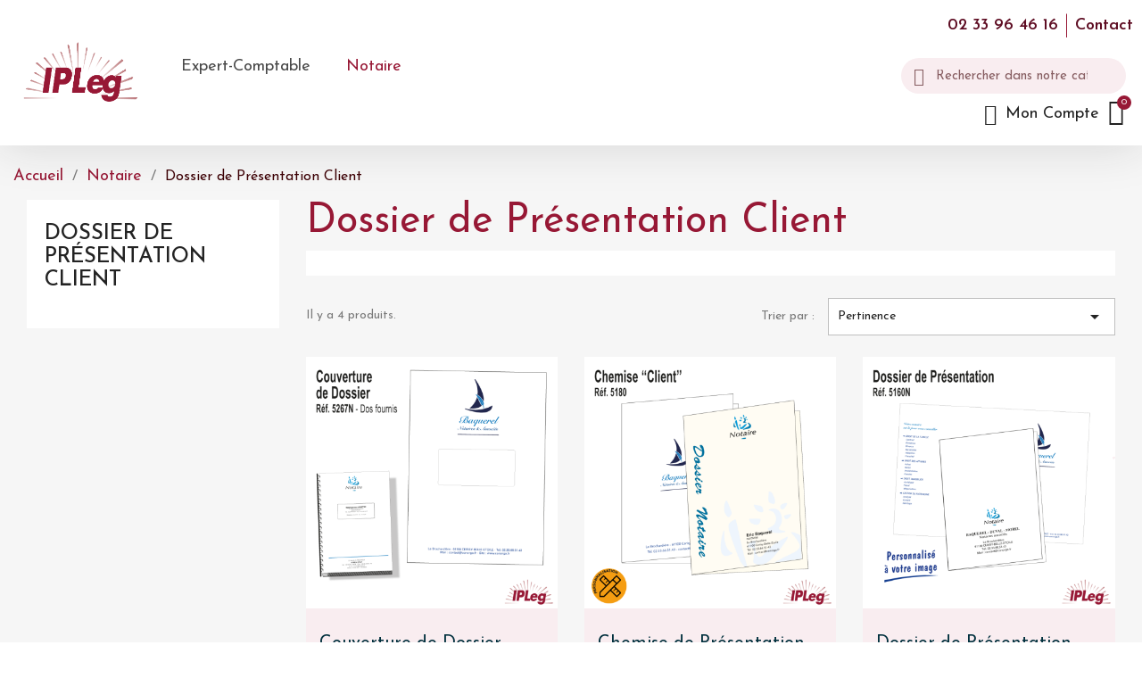

--- FILE ---
content_type: text/html; charset=utf-8
request_url: https://www.ipleg.fr/228-dossier-de-presentation-client
body_size: 12331
content:
<!doctype html>
<html lang="fr-FR">

  <head>
    
      
  <meta charset="utf-8">


  <meta http-equiv="x-ua-compatible" content="ie=edge">



  <title>Dossier de Présentation Client</title>
  
    
  
  <meta name="description" content="">
  <meta name="keywords" content="">
        <link rel="canonical" href="https://www.ipleg.fr/228-dossier-de-presentation-client">
    
      
  
  
    <script type="application/ld+json">
  {
    "@context": "https://schema.org",
    "@type": "Organization",
    "name" : "IPLeg",
    "url" : "https://www.ipleg.fr/",
          "logo": {
        "@type": "ImageObject",
        "url":"https://www.ipleg.fr/img/logo-16892530683.jpg"
      }
      }
</script>

<script type="application/ld+json">
  {
    "@context": "https://schema.org",
    "@type": "WebPage",
    "isPartOf": {
      "@type": "WebSite",
      "url":  "https://www.ipleg.fr/",
      "name": "IPLeg"
    },
    "name": "Dossier de Présentation Client",
    "url":  "https://www.ipleg.fr/228-dossier-de-presentation-client"
  }
</script>


  <script type="application/ld+json">
    {
      "@context": "https://schema.org",
      "@type": "BreadcrumbList",
      "itemListElement": [
                  {
            "@type": "ListItem",
            "position": 1,
            "name": "Accueil",
            "item": "https://www.ipleg.fr/"
          },                  {
            "@type": "ListItem",
            "position": 2,
            "name": "Notaire",
            "item": "https://www.ipleg.fr/221-notaire"
          },                  {
            "@type": "ListItem",
            "position": 3,
            "name": "Dossier de Présentation Client",
            "item": "https://www.ipleg.fr/228-dossier-de-presentation-client"
          }              ]
    }
  </script>
  
  
  
  <script type="application/ld+json">
{
	"@context": "https://schema.org",
	"@type": "ItemList",
	"itemListElement": [
			{
			"@type": "ListItem",
			"position": 0,
			"name": "Couverture de Dossier",
			"url": "https://www.ipleg.fr/dossier-de-presentation-client/131-couverture-de-dossier.html"
		},
			{
			"@type": "ListItem",
			"position": 1,
			"name": "Chemise de Présentation Client",
			"url": "https://www.ipleg.fr/dossier-de-presentation-client/79-chemise-de-presentation-client.html"
		},
			{
			"@type": "ListItem",
			"position": 2,
			"name": "Dossier de Présentation Client",
			"url": "https://www.ipleg.fr/chemises-de-presentation-client/72-dossier-de-presentation-client.html"
		},
			{
			"@type": "ListItem",
			"position": 3,
			"name": "Dossier de Présentation Client - 1 Rabat",
			"url": "https://www.ipleg.fr/dossier-de-presentation-client/75-dossier-de-presentation-client-1-rabat.html"
		},
		]
}
</script>
  
  
    
  

  
    <meta property="og:title" content="Dossier de Présentation Client" />
    <meta property="og:description" content="" />
    <meta property="og:url" content="https://www.ipleg.fr/228-dossier-de-presentation-client" />
    <meta property="og:site_name" content="IPLeg" />
    <meta property="og:type" content="website" />    



  <meta name="viewport" content="width=device-width, initial-scale=1">



  <link rel="icon" type="image/vnd.microsoft.icon" href="https://www.ipleg.fr/img/favicon-3.ico?1711550330">
  <link rel="shortcut icon" type="image/x-icon" href="https://www.ipleg.fr/img/favicon-3.ico?1711550330">



  



  	

  <script type="text/javascript">
        var adtm_activeLink = {"id":228,"type":"category"};
        var adtm_isToggleMode = false;
        var adtm_menuHamburgerSelector = "#menu-icon, .menu-icon";
        var adtm_stickyOnMobile = false;
        var blockwishlistController = "https:\/\/www.ipleg.fr\/module\/blockwishlist\/action";
        var prestashop = {"cart":{"products":[],"totals":{"total":{"type":"total","label":"Total","amount":0,"value":"0,00\u00a0\u20ac"},"total_including_tax":{"type":"total","label":"Total TTC","amount":0,"value":"0,00\u00a0\u20ac"},"total_excluding_tax":{"type":"total","label":"Total HT :","amount":0,"value":"0,00\u00a0\u20ac"}},"subtotals":{"products":{"type":"products","label":"Sous-total","amount":0,"value":"0,00\u00a0\u20ac"},"discounts":null,"shipping":{"type":"shipping","label":"Livraison","amount":0,"value":""},"tax":null},"products_count":0,"summary_string":"0 articles","vouchers":{"allowed":1,"added":[]},"discounts":[],"minimalPurchase":0,"minimalPurchaseRequired":""},"currency":{"id":1,"name":"Euro","iso_code":"EUR","iso_code_num":"978","sign":"\u20ac"},"customer":{"lastname":null,"firstname":null,"email":null,"birthday":null,"newsletter":null,"newsletter_date_add":null,"optin":null,"website":null,"company":null,"siret":null,"ape":null,"is_logged":false,"gender":{"type":null,"name":null},"addresses":[]},"language":{"name":"Fran\u00e7ais (French)","iso_code":"fr","locale":"fr-FR","language_code":"fr","is_rtl":"0","date_format_lite":"d\/m\/Y","date_format_full":"d\/m\/Y H:i:s","id":1},"page":{"title":"","canonical":"https:\/\/www.ipleg.fr\/228-dossier-de-presentation-client","meta":{"title":"Dossier de Pr\u00e9sentation Client","description":"","keywords":"","robots":"index"},"page_name":"category","body_classes":{"lang-fr":true,"lang-rtl":false,"country-FR":true,"currency-EUR":true,"layout-left-column":true,"page-category":true,"tax-display-enabled":true,"category-id-228":true,"category-Dossier de Pr\u00e9sentation Client":true,"category-id-parent-221":true,"category-depth-level-3":true},"admin_notifications":[]},"shop":{"name":"IPLeg","logo":"https:\/\/www.ipleg.fr\/img\/logo-16892530683.jpg","stores_icon":"https:\/\/www.ipleg.fr\/img\/logo_stores.png","favicon":"https:\/\/www.ipleg.fr\/img\/favicon-3.ico"},"urls":{"base_url":"https:\/\/www.ipleg.fr\/","current_url":"https:\/\/www.ipleg.fr\/228-dossier-de-presentation-client","shop_domain_url":"https:\/\/www.ipleg.fr","img_ps_url":"https:\/\/www.ipleg.fr\/img\/","img_cat_url":"https:\/\/www.ipleg.fr\/img\/c\/","img_lang_url":"https:\/\/www.ipleg.fr\/img\/l\/","img_prod_url":"https:\/\/www.ipleg.fr\/img\/p\/","img_manu_url":"https:\/\/www.ipleg.fr\/img\/m\/","img_sup_url":"https:\/\/www.ipleg.fr\/img\/su\/","img_ship_url":"https:\/\/www.ipleg.fr\/img\/s\/","img_store_url":"https:\/\/www.ipleg.fr\/img\/st\/","img_col_url":"https:\/\/www.ipleg.fr\/img\/co\/","img_url":"https:\/\/www.ipleg.fr\/themes\/classic\/assets\/img\/","css_url":"https:\/\/www.ipleg.fr\/themes\/classic\/assets\/css\/","js_url":"https:\/\/www.ipleg.fr\/themes\/classic\/assets\/js\/","pic_url":"https:\/\/www.ipleg.fr\/upload\/","pages":{"address":"https:\/\/www.ipleg.fr\/adresse","addresses":"https:\/\/www.ipleg.fr\/adresses","authentication":"https:\/\/www.ipleg.fr\/connexion","cart":"https:\/\/www.ipleg.fr\/panier","category":"https:\/\/www.ipleg.fr\/index.php?controller=category","cms":"https:\/\/www.ipleg.fr\/index.php?controller=cms","contact":"https:\/\/www.ipleg.fr\/nous-contacter","discount":"https:\/\/www.ipleg.fr\/reduction","guest_tracking":"https:\/\/www.ipleg.fr\/suivi-commande-invite","history":"https:\/\/www.ipleg.fr\/historique-commandes","identity":"https:\/\/www.ipleg.fr\/identite","index":"https:\/\/www.ipleg.fr\/","my_account":"https:\/\/www.ipleg.fr\/mon-compte","order_confirmation":"https:\/\/www.ipleg.fr\/confirmation-commande","order_detail":"https:\/\/www.ipleg.fr\/index.php?controller=order-detail","order_follow":"https:\/\/www.ipleg.fr\/suivi-commande","order":"https:\/\/www.ipleg.fr\/commande","order_return":"https:\/\/www.ipleg.fr\/index.php?controller=order-return","order_slip":"https:\/\/www.ipleg.fr\/avoirs","pagenotfound":"https:\/\/www.ipleg.fr\/page-introuvable","password":"https:\/\/www.ipleg.fr\/recuperation-mot-de-passe","pdf_invoice":"https:\/\/www.ipleg.fr\/index.php?controller=pdf-invoice","pdf_order_return":"https:\/\/www.ipleg.fr\/index.php?controller=pdf-order-return","pdf_order_slip":"https:\/\/www.ipleg.fr\/index.php?controller=pdf-order-slip","prices_drop":"https:\/\/www.ipleg.fr\/promotions","product":"https:\/\/www.ipleg.fr\/index.php?controller=product","search":"https:\/\/www.ipleg.fr\/recherche","sitemap":"https:\/\/www.ipleg.fr\/plan-site","stores":"https:\/\/www.ipleg.fr\/magasins","supplier":"https:\/\/www.ipleg.fr\/fournisseur","register":"https:\/\/www.ipleg.fr\/connexion?create_account=1","order_login":"https:\/\/www.ipleg.fr\/commande?login=1"},"alternative_langs":[],"theme_assets":"\/themes\/classic\/assets\/","actions":{"logout":"https:\/\/www.ipleg.fr\/?mylogout="},"no_picture_image":{"bySize":{"small_default":{"url":"https:\/\/www.ipleg.fr\/img\/p\/fr-default-small_default.jpg","width":98,"height":98},"cart_default":{"url":"https:\/\/www.ipleg.fr\/img\/p\/fr-default-cart_default.jpg","width":125,"height":125},"home_default":{"url":"https:\/\/www.ipleg.fr\/img\/p\/fr-default-home_default.jpg","width":250,"height":250},"medium_default":{"url":"https:\/\/www.ipleg.fr\/img\/p\/fr-default-medium_default.jpg","width":452,"height":452},"large_default":{"url":"https:\/\/www.ipleg.fr\/img\/p\/fr-default-large_default.jpg","width":800,"height":800}},"small":{"url":"https:\/\/www.ipleg.fr\/img\/p\/fr-default-small_default.jpg","width":98,"height":98},"medium":{"url":"https:\/\/www.ipleg.fr\/img\/p\/fr-default-home_default.jpg","width":250,"height":250},"large":{"url":"https:\/\/www.ipleg.fr\/img\/p\/fr-default-large_default.jpg","width":800,"height":800},"legend":""}},"configuration":{"display_taxes_label":true,"display_prices_tax_incl":false,"is_catalog":false,"show_prices":true,"opt_in":{"partner":false},"quantity_discount":{"type":"discount","label":"Remise sur prix unitaire"},"voucher_enabled":1,"return_enabled":0},"field_required":[],"breadcrumb":{"links":[{"title":"Accueil","url":"https:\/\/www.ipleg.fr\/"},{"title":"Notaire","url":"https:\/\/www.ipleg.fr\/221-notaire"},{"title":"Dossier de Pr\u00e9sentation Client","url":"https:\/\/www.ipleg.fr\/228-dossier-de-presentation-client"}],"count":3},"link":{"protocol_link":"https:\/\/","protocol_content":"https:\/\/"},"time":1769017654,"static_token":"92d8eaaaf8d10dc9152c32efc9f391a5","token":"cb82c447568d227a1e171e356e741092","debug":false};
        var productsAlreadyTagged = [];
        var psemailsubscription_subscription = "https:\/\/www.ipleg.fr\/module\/ps_emailsubscription\/subscription";
        var psr_icon_color = "#F19D76";
        var removeFromWishlistUrl = "https:\/\/www.ipleg.fr\/module\/blockwishlist\/action?action=deleteProductFromWishlist";
        var wishlistAddProductToCartUrl = "https:\/\/www.ipleg.fr\/module\/blockwishlist\/action?action=addProductToCart";
        var wishlistUrl = "https:\/\/www.ipleg.fr\/module\/blockwishlist\/view";
      </script>
		<link rel="stylesheet" href="https://www.ipleg.fr/themes/classic/assets/css/theme.css" media="all">
		<link rel="stylesheet" href="https://www.ipleg.fr/modules/blockreassurance/views/dist/front.css" media="all">
		<link rel="stylesheet" href="https://www.ipleg.fr/modules/ps_searchbar/ps_searchbar.css" media="all">
		<link rel="stylesheet" href="https://www.ipleg.fr/modules/ps_facetedsearch/views/dist/front.css" media="all">
		<link rel="stylesheet" href="https://www.ipleg.fr/modules/creativeelements/views/css/frontend.min.css?v=2.10.1" media="all">
		<link rel="stylesheet" href="https://www.ipleg.fr/modules/creativeelements/views/css/ce/16170103.css?v=1723559743" media="all">
		<link rel="stylesheet" href="https://www.ipleg.fr/modules/creativeelements/views/css/ce/17170103.css?v=1723559743" media="all">
		<link rel="stylesheet" href="https://www.ipleg.fr/modules/creativeelements/views/css/ce/24170103.css?v=1723559743" media="all">
		<link rel="stylesheet" href="https://www.ipleg.fr/modules/creativeelements/views/lib/animations/animations.min.css?v=2.10.1" media="all">
		<link rel="stylesheet" href="https://www.ipleg.fr/modules/creativeelements/views/lib/ceicons/ceicons.min.css?v=2.10.1" media="all">
		<link rel="stylesheet" href="https://www.ipleg.fr/modules/creativeelements/views/lib/font-awesome/css/v4-shims.min.css?v=6.2.0" media="all">
		<link rel="stylesheet" href="https://www.ipleg.fr/modules/creativeelements/views/css/ce/14010000.css?v=1728470144" media="all">
		<link rel="stylesheet" href="https://fonts.googleapis.com/css?family=Josefin+Sans:100,100italic,200,200italic,300,300italic,400,400italic,500,500italic,600,600italic,700,700italic,800,800italic,900,900italic%7CPoppins:100,100italic,200,200italic,300,300italic,400,400italic,500,500italic,600,600italic,700,700italic,800,800italic,900,900italic%7CCardo:100,100italic,200,200italic,300,300italic,400,400italic,500,500italic,600,600italic,700,700italic,800,800italic,900,900italic&amp;display=swap" media="all">
		<link rel="stylesheet" href="https://www.ipleg.fr/modules/creativeelements/views/lib/font-awesome/css/regular.min.css?v=6.2.0" media="all">
		<link rel="stylesheet" href="https://www.ipleg.fr/modules/creativeelements/views/lib/font-awesome/css/solid.min.css?v=6.2.0" media="all">
		<link rel="stylesheet" href="https://www.ipleg.fr/modules/creativeelements/views/lib/font-awesome/css/brands.min.css?v=6.4.2" media="all">
		<link rel="stylesheet" href="https://www.ipleg.fr/modules/creativeelements/views/lib/ceicons/ceicons.min.css?v=2.10.1" media="all">
		<link rel="stylesheet" href="https://www.ipleg.fr/modules/prestablog/views/css/grid-for-1-7-module.css" media="all">
		<link rel="stylesheet" href="https://www.ipleg.fr/modules/prestablog/views/css/grid-for-1-7-module-widget.css" media="all">
		<link rel="stylesheet" href="https://www.ipleg.fr/modules/prestablog/views/css/blog3.css" media="all">
		<link rel="stylesheet" href="https://www.ipleg.fr/modules/cins_fixedstepquantity//views/css/front.css" media="all">
		<link rel="stylesheet" href="https://www.ipleg.fr/modules/pm_advancedtopmenu/views/css/pm_advancedtopmenu_base.css" media="all">
		<link rel="stylesheet" href="https://www.ipleg.fr/modules/pm_advancedtopmenu/views/css/pm_advancedtopmenu_product.css" media="all">
		<link rel="stylesheet" href="https://www.ipleg.fr/modules/pm_advancedtopmenu/views/css/pm_advancedtopmenu_global-3.css" media="all">
		<link rel="stylesheet" href="https://www.ipleg.fr/modules/pm_advancedtopmenu/views/css/pm_advancedtopmenu_advanced-3.css" media="all">
		<link rel="stylesheet" href="https://www.ipleg.fr/modules/pm_advancedtopmenu/views/css/pm_advancedtopmenu-3.css" media="all">
		<link rel="stylesheet" href="https://www.ipleg.fr/modules/axepta//views/css/front.css" media="all">
		<link rel="stylesheet" href="https://www.ipleg.fr/js/jquery/ui/themes/base/minified/jquery-ui.min.css" media="all">
		<link rel="stylesheet" href="https://www.ipleg.fr/js/jquery/ui/themes/base/minified/jquery.ui.theme.min.css" media="all">
		<link rel="stylesheet" href="https://www.ipleg.fr/modules/blockwishlist/public/wishlist.css" media="all">
		<link rel="stylesheet" href="https://www.ipleg.fr/modules/ps_imageslider/css/homeslider.css" media="all">
		<link rel="stylesheet" href="/modules/ps_optionachat/views/css/ps_optionachat.css" media="all">
		<link rel="stylesheet" href="https://www.ipleg.fr/themes/classic/assets/css/custom.css" media="all">
		<link rel="stylesheet" href="https://www.ipleg.fr/themes/classic/plugins/hc-offcanvas-nav.carbon.css" media="all">
	
	


	<script>
			var ceFrontendConfig = {"environmentMode":{"edit":false,"wpPreview":false},"is_rtl":false,"breakpoints":{"xs":0,"sm":480,"md":768,"lg":1025,"xl":1440,"xxl":1600},"version":"2.10.1","urls":{"assets":"\/modules\/creativeelements\/views\/"},"productQuickView":0,"settings":{"page":[],"general":{"elementor_global_image_lightbox":"1","elementor_lightbox_enable_counter":"yes","elementor_lightbox_enable_fullscreen":"yes","elementor_lightbox_enable_zoom":"yes","elementor_lightbox_title_src":"title","elementor_lightbox_description_src":"caption"},"editorPreferences":[]},"post":{"id":"228040103","title":"Dossier%20de%20Pr%C3%A9sentation%20Client","excerpt":""}};
		</script>
        <link rel="preload" href="/modules/creativeelements/views/lib/ceicons/fonts/ceicons.woff2?8goggd" as="font" type="font/woff2" crossorigin>
        


    <script async src="https://www.googletagmanager.com/gtag/js?id=G-YRZRFZE3MH"></script>
  <script>
    window.dataLayer = window.dataLayer || [];
    function gtag(){dataLayer.push(arguments);}
    gtag('js', new Date());
    gtag(
      'config',
      'G-YRZRFZE3MH',
      {
        'debug_mode':false
                              }
    );
  </script>

 


    
  </head>

  <body id="category" class="lang-fr country-fr currency-eur layout-left-column page-category tax-display-enabled category-id-228 category-dossier-de-presentation-client category-id-parent-221 category-depth-level-3 ce-kit-14 elementor-page elementor-page-228040103">

    
      
    

    <main>
      
              

      <header id="header">
        
          	        <div data-elementor-type="header" data-elementor-id="16170103" class="elementor elementor-16170103">
            <div class="elementor-section-wrap">
                        <section class="elementor-element elementor-element-117f8425 elementor-hidden-desktop elementor-hidden-tablet elementor-section-boxed elementor-section-height-default elementor-section-height-default elementor-section elementor-top-section" data-id="117f8425" data-element_type="section" data-settings="{&quot;background_background&quot;:&quot;classic&quot;}">
                  <div class="elementor-container elementor-column-gap-default">
                            <div class="elementor-row">
                <div class="elementor-element elementor-element-5cd43d15 elementor-column elementor-col-100 elementor-top-column" data-id="5cd43d15" data-element_type="column">
            <div class="elementor-column-wrap elementor-element-populated">
                <div class="elementor-widget-wrap">
                <div class="elementor-element elementor-element-6da9d888 elementor-icon-list--layout-inline elementor-align-left elementor-widget__width-inherit elementor-mobile-align-center elementor-widget elementor-widget-icon-list" data-id="6da9d888" data-element_type="widget" data-widget_type="icon-list.default">
        <div class="elementor-widget-container">        <ul class="elementor-icon-list-items elementor-inline-items">
                    <li class="elementor-icon-list-item">
            <a href="tel:02 33 96 46 16">                            <span class="elementor-icon-list-text">02 33 96 46 16</span>
            </a>            </li>
                    <li class="elementor-icon-list-item">
            <a href="https://www.ipleg.fr/nous-contacter">                            <span class="elementor-icon-list-text">Contact</span>
            </a>            </li>
                </ul>
        </div>        </div>
                        </div>
            </div>
        </div>
                        </div>
            </div>
        </section>
                <section class="elementor-element elementor-element-21783125 elementor-section-content-middle elementor-section-height-min-height elementor-section-boxed elementor-section-height-default elementor-section-items-middle elementor-section elementor-top-section" data-id="21783125" data-element_type="section" data-settings="{&quot;background_background&quot;:&quot;classic&quot;,&quot;sticky&quot;:&quot;top&quot;,&quot;sticky_effects_offset&quot;:1,&quot;sticky_on&quot;:[&quot;desktop&quot;,&quot;tablet&quot;,&quot;mobile&quot;],&quot;sticky_offset&quot;:0}">
                  <div class="elementor-container elementor-column-gap-default">
                            <div class="elementor-row">
                <div class="elementor-element elementor-element-15af61d6 elementor-column elementor-col-50 elementor-top-column" data-id="15af61d6" data-element_type="column">
            <div class="elementor-column-wrap elementor-element-populated">
                <div class="elementor-widget-wrap">
                <section class="elementor-element elementor-element-5b4b6155 elementor-section-full_width elementor-reverse-tablet elementor-reverse-mobile elementor-section-content-middle elementor-section-height-default elementor-section-height-default elementor-section elementor-inner-section" data-id="5b4b6155" data-element_type="section">
                  <div class="elementor-container elementor-column-gap-no">
                            <div class="elementor-row">
                <div class="elementor-element elementor-element-2ccc0005 elementor-column elementor-col-50 elementor-inner-column" data-id="2ccc0005" data-element_type="column">
            <div class="elementor-column-wrap elementor-element-populated">
                <div class="elementor-widget-wrap">
                <div class="elementor-element elementor-element-5bdb8899 elementor-widget elementor-widget-theme-site-logo elementor-widget-image" data-id="5bdb8899" data-element_type="widget" data-widget_type="theme-site-logo.default">
        <div class="elementor-widget-container">        <div class="elementor-image">
                            <a href="https://www.ipleg.fr/">
                    <img src="/img/logo-16892530683.jpg" alt="IPLeg" loading="lazy">                    </a>
                                </div>
        </div>        </div>
                        </div>
            </div>
        </div>
                <div class="elementor-element elementor-element-4d43788d ce-valign-center ce-mobile-valign-center elementor-column elementor-col-50 elementor-inner-column" data-id="4d43788d" data-element_type="column">
            <div class="elementor-column-wrap elementor-element-populated">
                <div class="elementor-widget-wrap">
                <div class="elementor-element elementor-element-5d07960 elementor-hidden-tablet elementor-hidden-phone elementor-widget elementor-widget-ps-widget-module" data-id="5d07960" data-element_type="widget" data-widget_type="ps-widget-module.default">
        <div class="elementor-widget-container"><!-- pm_advancedtopmenu -->
<!-- MODULE PM_AdvancedTopMenu || Presta-Module.com -->
<div id="_desktop_top_menu" class="adtm_menu_container container">
	<div id="adtm_menu" data-open-method="1" class="" data-active-id="contact" data-active-type="custom">
		<div id="adtm_menu_inner" class="clearfix advtm_open_on_hover">
			<ul id="menu">
								<li class="li-niveau1 advtm_menu_toggle">
					<a class="a-niveau1 adtm_toggle_menu_button"><span class="advtm_menu_span adtm_toggle_menu_button_text">Menu</span></a>
				</li>
																		
																																																								<li class="li-niveau1 advtm_menu_5 sub">
						<a href="https://www.ipleg.fr/199-expert-comptable" title="Expert-Comptable"  class=" a-niveau1"  data-type="category" data-id="199"><span class="advtm_menu_span advtm_menu_span_5">Expert-Comptable</span></a>											<div class="adtm_sub">
													<table class="columnWrapTable">
							<tr>
																							
																<td class="adtm_column_wrap_td advtm_column_wrap_td_18">
									<div class="adtm_column_wrap advtm_column_wrap_18">
																			<div class="adtm_column_wrap_sizer">&nbsp;</div>
																																																												<div class="adtm_column adtm_column_33">
																																		<span class="column_wrap_title">
												<a href="https://www.ipleg.fr/200-blocs-de-revision" title="Blocs de R&eacute;vision"  class=""  data-type="category" data-id="200">Blocs de R&eacute;vision</a>											</span>
																																															<ul class="adtm_elements adtm_elements_33">
																																																																			<li class="">
													<a href="https://www.ipleg.fr/202-blocs-6-colonnes" title="Blocs 6 Colonnes"  class=""  data-type="category" data-id="202">Blocs 6 Colonnes</a>												</li>
																																																																																	<li class="">
													<a href="https://www.ipleg.fr/201-blocs-7-colonnes" title="Blocs 7 Colonnes"  class=""  data-type="category" data-id="201">Blocs 7 Colonnes</a>												</li>
																																																																																	<li class="">
													<a href="https://www.ipleg.fr/203-intercalaire-de-revision" title="Intercalaire de R&eacute;vision"  class=""  data-type="category" data-id="203">Intercalaire de R&eacute;vision</a>												</li>
																																																																																	<li class="">
													<a href="https://www.ipleg.fr/375-notes-de-controle" title="Notes de Contr&ocirc;le"  class=""  data-type="category" data-id="375">Notes de Contr&ocirc;le</a>												</li>
																																						</ul>
																																	</div>
																																																																																	<div class="adtm_column adtm_column_34">
																																		<span class="column_wrap_title">
												<a href="https://www.ipleg.fr/204-dossiers-comptables" title="Dossiers Comptables"  class=""  data-type="category" data-id="204">Dossiers Comptables</a>											</span>
																																																									</div>
																																																																																	<div class="adtm_column adtm_column_35">
																																		<span class="column_wrap_title">
												<a href="https://www.ipleg.fr/205-chemises-de-presentation-client" title="Chemises de Pr&eacute;sentation Client"  class=""  data-type="category" data-id="205">Chemises de Pr&eacute;sentation Client</a>											</span>
																																																									</div>
																																																																																	<div class="adtm_column adtm_column_39">
																																		<span class="column_wrap_title">
												<a href="https://www.ipleg.fr/219-papier-anti-falsification" title="Papier Anti-Falsification"  class=""  data-type="category" data-id="219">Papier Anti-Falsification</a>											</span>
																																																									</div>
																																																</div>
								</td>
																															
																<td class="adtm_column_wrap_td advtm_column_wrap_td_29">
									<div class="adtm_column_wrap advtm_column_wrap_29">
																			<div class="adtm_column_wrap_sizer">&nbsp;</div>
																																																												<div class="adtm_column adtm_column_37">
																																		<span class="column_wrap_title">
												<a href="https://www.ipleg.fr/208-correspondance-client" title="Correspondance Client"  class=""  data-type="category" data-id="208">Correspondance Client</a>											</span>
																																															<ul class="adtm_elements adtm_elements_37">
																																																																			<li class="">
													<a href="https://www.ipleg.fr/209-papier-entete" title="Papier Ent&ecirc;te"  class=""  data-type="category" data-id="209">Papier Ent&ecirc;te</a>												</li>
																																																																																	<li class="">
													<a href="https://www.ipleg.fr/230-carte-de-visite" title="Carte de Visite"  class=""  data-type="category" data-id="230">Carte de Visite</a>												</li>
																																																																																	<li class="">
													<a href="https://www.ipleg.fr/231-carte-de-correspondance" title="Carte de Correspondance"  class=""  data-type="category" data-id="231">Carte de Correspondance</a>												</li>
																																																																																	<li class="">
													<a href="https://www.ipleg.fr/232-enveloppes-personnalisees" title="Enveloppes personnalis&eacute;es"  class=""  data-type="category" data-id="232">Enveloppes personnalis&eacute;es</a>												</li>
																																																																																	<li class="">
													<a href="https://www.ipleg.fr/233-papillons" title="Papillons"  class=""  data-type="category" data-id="233">Papillons</a>												</li>
																																						</ul>
																																	</div>
																																																																																	<div class="adtm_column adtm_column_38">
																																		<span class="column_wrap_title">
												<a href="https://www.ipleg.fr/218-registres-obligatoires-des-societes-et-folios" title="Registres Obligatoires des Soci&eacute;t&eacute;s et Folios"  class=""  data-type="category" data-id="218">Registres Obligatoires des Soci&eacute;t&eacute;s et Folios</a>											</span>
																																																									</div>
																																																																																	<div class="adtm_column adtm_column_36">
																																		<span class="column_wrap_title">
												<a href="https://www.ipleg.fr/206-couvertures-de-bilan" title="Couvertures de Bilan"  class=""  data-type="category" data-id="206">Couvertures de Bilan</a>											</span>
																																																									</div>
																																																</div>
								</td>
																															
																<td class="adtm_column_wrap_td advtm_column_wrap_td_30">
									<div class="adtm_column_wrap advtm_column_wrap_30">
																			<div class="adtm_column_wrap_sizer">&nbsp;</div>
																																																												<div class="adtm_column adtm_column_40">
																																		<span class="column_wrap_title">
												<a href="https://www.ipleg.fr/220-divers" title="Divers"  class=""  data-type="category" data-id="220">Divers</a>											</span>
																																															<ul class="adtm_elements adtm_elements_40">
																																																																			<li class="">
													<a href="https://www.ipleg.fr/260-affichages-obligatoires" title="Affichages Obligatoires"  class=""  data-type="category" data-id="260">Affichages Obligatoires</a>												</li>
																																																																																	<li class="">
													<a href="https://www.ipleg.fr/261-registres-obligatoires" title="Registres Obligatoires"  class=""  data-type="category" data-id="261">Registres Obligatoires</a>												</li>
																																																																																	<li class="">
													<a href="https://www.ipleg.fr/262-gestion-du-personnel" title="Gestion du Personnel"  class=""  data-type="category" data-id="262">Gestion du Personnel</a>												</li>
																																																																																	<li class="">
													<a href="https://www.ipleg.fr/263-gestion-de-tresorerie" title="Gestion de Tr&eacute;sorerie"  class=""  data-type="category" data-id="263">Gestion de Tr&eacute;sorerie</a>												</li>
																																																																																	<li class="">
													<a href="https://www.ipleg.fr/264-produit-dorganisation" title="Produit d&rsquo;Organisation"  class=""  data-type="category" data-id="264">Produit d&rsquo;Organisation</a>												</li>
																																																																																	<li class="">
													<a href="https://www.ipleg.fr/390-paillasson-tapis-d-entree" title="Paillasson - Tapis d'Entr&eacute;e"  class=""  data-type="category" data-id="390">Paillasson - Tapis d'Entr&eacute;e</a>												</li>
																																						</ul>
																																	</div>
																																																</div>
								</td>
																						</tr>
						</table>
												</div>
										</li>
																			
																																																								<li class="li-niveau1 advtm_menu_9 sub">
						<a href="https://www.ipleg.fr/221-notaire" title="Notaire"  class=" a-niveau1"  data-type="category" data-id="221"><span class="advtm_menu_span advtm_menu_span_9">Notaire</span></a>											<div class="adtm_sub">
													<table class="columnWrapTable">
							<tr>
																							
																<td class="adtm_column_wrap_td advtm_column_wrap_td_31">
									<div class="adtm_column_wrap advtm_column_wrap_31">
																			<div class="adtm_column_wrap_sizer">&nbsp;</div>
																																																												<div class="adtm_column adtm_column_65">
																																		<span class="column_wrap_title">
												<a href="https://www.ipleg.fr/222-dossiers-imprimees" title="Dossiers Imprim&eacute;es"  class=""  data-type="category" data-id="222">Dossiers Imprim&eacute;es</a>											</span>
																																															<ul class="adtm_elements adtm_elements_65">
																																																																			<li class="">
													<a href="https://www.ipleg.fr/223-minutes" title="Minutes"  class=""  data-type="category" data-id="223">Minutes</a>												</li>
																																																																																	<li class="">
													<a href="https://www.ipleg.fr/224-dossiers-vente-et-location" title="Dossiers Vente et Location"  class=""  data-type="category" data-id="224">Dossiers Vente et Location</a>												</li>
																																																																																	<li class="">
													<a href="https://www.ipleg.fr/225-dossiers-succession-divorce-et-autres-actes" title="Dossiers Succession, Divorce et Autres Actes"  class=""  data-type="category" data-id="225">Dossiers Succession, Divorce et Autres Actes</a>												</li>
																																						</ul>
																																	</div>
																																																																																	<div class="adtm_column adtm_column_66">
																																		<span class="column_wrap_title">
												<a href="https://www.ipleg.fr/228-dossier-de-presentation-client" title="Dossier de Pr&eacute;sentation Client"  class=""  data-type="category" data-id="228">Dossier de Pr&eacute;sentation Client</a>											</span>
																																																									</div>
																																																</div>
								</td>
																															
																<td class="adtm_column_wrap_td advtm_column_wrap_td_32">
									<div class="adtm_column_wrap advtm_column_wrap_32">
																			<div class="adtm_column_wrap_sizer">&nbsp;</div>
																																																												<div class="adtm_column adtm_column_67">
																																		<span class="column_wrap_title">
												<a href="https://www.ipleg.fr/229-correspondance-client" title="Correspondance Client"  class=""  data-type="category" data-id="229">Correspondance Client</a>											</span>
																																															<ul class="adtm_elements adtm_elements_67">
																																																																			<li class="">
													<a href="https://www.ipleg.fr/265-papier-entete" title="Papier Ent&ecirc;te"  class=""  data-type="category" data-id="265">Papier Ent&ecirc;te</a>												</li>
																																																																																	<li class="">
													<a href="https://www.ipleg.fr/211-carte-de-visite" title="Carte de Visite"  class=""  data-type="category" data-id="211">Carte de Visite</a>												</li>
																																																																																	<li class="">
													<a href="https://www.ipleg.fr/213-carte-de-correspondance" title="Carte de Correspondance"  class=""  data-type="category" data-id="213">Carte de Correspondance</a>												</li>
																																																																																	<li class="">
													<a href="https://www.ipleg.fr/215-enveloppes-personnalisees" title="Enveloppes Personnalis&eacute;es"  class=""  data-type="category" data-id="215">Enveloppes Personnalis&eacute;es</a>												</li>
																																																																																	<li class="">
													<a href="https://www.ipleg.fr/217-papillons" title="Papillons"  class=""  data-type="category" data-id="217">Papillons</a>												</li>
																																						</ul>
																																	</div>
																																																																																	<div class="adtm_column adtm_column_68">
																																		<span class="column_wrap_title">
												<a href="https://www.ipleg.fr/234-registres-obligatoires-des-societes-et-folios" title="Registres Obligatoires des Soci&eacute;t&eacute;s et Folios"  class=""  data-type="category" data-id="234">Registres Obligatoires des Soci&eacute;t&eacute;s et Folios</a>											</span>
																																																									</div>
																																																																																	<div class="adtm_column adtm_column_69">
																																		<span class="column_wrap_title">
												<a href="https://www.ipleg.fr/235-papier-anti-falsification" title="Papier Anti-Falsification"  class=""  data-type="category" data-id="235">Papier Anti-Falsification</a>											</span>
																																																									</div>
																																																</div>
								</td>
																															
																<td class="adtm_column_wrap_td advtm_column_wrap_td_33">
									<div class="adtm_column_wrap advtm_column_wrap_33">
																			<div class="adtm_column_wrap_sizer">&nbsp;</div>
																																																												<div class="adtm_column adtm_column_70">
																																		<span class="column_wrap_title">
												<a href="https://www.ipleg.fr/237-divers" title="Divers"  class=""  data-type="category" data-id="237">Divers</a>											</span>
																																															<ul class="adtm_elements adtm_elements_70">
																																																																			<li class="">
													<a href="https://www.ipleg.fr/255-affichages-obligatoires" title="Affichages Obligatoires"  class=""  data-type="category" data-id="255">Affichages Obligatoires</a>												</li>
																																																																																	<li class="">
													<a href="https://www.ipleg.fr/256-registres-obligatoires" title="Registres Obligatoires"  class=""  data-type="category" data-id="256">Registres Obligatoires</a>												</li>
																																																																																	<li class="">
													<a href="https://www.ipleg.fr/257-gestion-du-personnel" title="Gestion du Personnel"  class=""  data-type="category" data-id="257">Gestion du Personnel</a>												</li>
																																																																																	<li class="">
													<a href="https://www.ipleg.fr/258-gestion-de-tresorerie" title="Gestion de Tr&eacute;sorerie"  class=""  data-type="category" data-id="258">Gestion de Tr&eacute;sorerie</a>												</li>
																																																																																	<li class="">
													<a href="https://www.ipleg.fr/259-produit-dorganisation" title="Produit d&rsquo;Organisation"  class=""  data-type="category" data-id="259">Produit d&rsquo;Organisation</a>												</li>
																																																																																	<li class="">
													<a href="https://www.ipleg.fr/389-paillasson-tapis-d-entree" title="Paillasson - Tapis d'Entr&eacute;e"  class=""  data-type="category" data-id="389">Paillasson - Tapis d'Entr&eacute;e</a>												</li>
																																						</ul>
																																	</div>
																																																</div>
								</td>
																						</tr>
						</table>
												</div>
										</li>
												</ul>
		</div>
	</div>
</div>
<!-- /MODULE PM_AdvancedTopMenu || Presta-Module.com -->
</div>        </div>
                <div class="elementor-element elementor-element-f961823 elementor-view-default elementor-widget elementor-widget-icon" data-id="f961823" data-element_type="widget" id="menu-icon" data-widget_type="icon.default">
        <div class="elementor-widget-container">        <div class="elementor-icon-wrapper">
            <div class="elementor-icon">
                <i aria-hidden="true" class="ceicon ceicon-burger"></i>            </div>
        </div>
        </div>        </div>
                        </div>
            </div>
        </div>
                        </div>
            </div>
        </section>
                        </div>
            </div>
        </div>
                <div class="elementor-element elementor-element-43a60f3f ce-valign-center elementor-column elementor-col-50 elementor-top-column" data-id="43a60f3f" data-element_type="column">
            <div class="elementor-column-wrap elementor-element-populated">
                <div class="elementor-widget-wrap">
                <div class="elementor-element elementor-element-3c7401ba elementor-icon-list--layout-inline elementor-align-right elementor-widget__width-inherit elementor-hidden-phone elementor-widget elementor-widget-icon-list" data-id="3c7401ba" data-element_type="widget" data-widget_type="icon-list.default">
        <div class="elementor-widget-container">        <ul class="elementor-icon-list-items elementor-inline-items">
                    <li class="elementor-icon-list-item">
            <a href="tel:02 33 96 46 16">                            <span class="elementor-icon-list-text">02 33 96 46 16</span>
            </a>            </li>
                    <li class="elementor-icon-list-item">
            <a href="https://www.ipleg.fr/nous-contacter">                            <span class="elementor-icon-list-text">Contact</span>
            </a>            </li>
                </ul>
        </div>        </div>
                <div class="elementor-element elementor-element-6c7a2408 elementor-search--skin-topbar elementor-widget__width-auto elementor-hidden-desktop elementor-hidden-tablet elementor-widget elementor-widget-ajax-search" data-id="6c7a2408" data-element_type="widget" data-settings="{&quot;skin&quot;:&quot;topbar&quot;,&quot;show_description&quot;:&quot;yes&quot;,&quot;list_limit&quot;:10,&quot;show_image&quot;:&quot;yes&quot;,&quot;show_price&quot;:&quot;yes&quot;}" data-widget_type="ajax-search.default">
        <div class="elementor-widget-container">        <form class="elementor-search" role="search"
            action="https://www.ipleg.fr/recherche" method="get">
                            <div class="elementor-search__toggle" role="button">
                <i aria-hidden="true" class="ceicon-search-minimal"></i>                <span class="elementor-screen-only">Recherche</span>
            </div>
                    <div class="elementor-search__container">
                            <div class="elementor-search__label">Que recherchez-vous ?</div>
                <div class="elementor-search__input-wrapper">
                            <input placeholder="Rechercher dans notre catalogue" class="elementor-search__input" type="search" name="s" value="" minlength="3">
                <div class="elementor-search__icon elementor-search__clear"><i class="ceicon-close"></i></div>
                            </div>
                <div class="dialog-lightbox-close-button dialog-close-button">
                    <i class="ceicon-close" aria-hidden="true"></i>
                    <span class="elementor-screen-only">Fermer</span>
                </div>
                        </div>
        </form>
        </div>        </div>
                <div class="elementor-element elementor-element-3e703e4d elementor-search--skin-minimal elementor-widget__width-auto elementor-search--align-right elementor-hidden-phone elementor-widget elementor-widget-ajax-search" data-id="3e703e4d" data-element_type="widget" data-settings="{&quot;skin&quot;:&quot;minimal&quot;,&quot;show_description&quot;:&quot;yes&quot;,&quot;list_limit&quot;:10,&quot;show_image&quot;:&quot;yes&quot;,&quot;show_price&quot;:&quot;yes&quot;}" data-widget_type="ajax-search.default">
        <div class="elementor-widget-container">        <form class="elementor-search" role="search"
            action="https://www.ipleg.fr/recherche" method="get">
                            <div class="elementor-search__container">
                            <div class="elementor-search__icon">
                    <i aria-hidden="true" class="ceicon-search-minimal"></i>                    <span class="elementor-screen-only">Recherche</span>
                </div>
                            <input placeholder="Rechercher dans notre catalogue" class="elementor-search__input" type="search" name="s" value="" minlength="3">
                <div class="elementor-search__icon elementor-search__clear"><i class="ceicon-close"></i></div>
                        </div>
        </form>
        </div>        </div>
                <div class="elementor-element elementor-element-20558895 elementor-widget__width-auto elementor-hidden-phone elementor-widget elementor-widget-sign-in elementor-widget-nav-menu" data-id="20558895" data-element_type="widget" data-settings="{&quot;show_submenu_on&quot;:&quot;click&quot;,&quot;submenu_icon&quot;:{&quot;value&quot;:&quot;&quot;,&quot;library&quot;:&quot;&quot;},&quot;layout&quot;:&quot;horizontal&quot;}" data-widget_type="sign-in.default">
        <div class="elementor-widget-container">        <nav class="elementor-sign-in elementor-nav--main elementor-nav__container elementor-nav--layout-horizontal">        <ul id="usermenu-20558895" class="elementor-nav">
                    <li class="menu-item menu-item-type-account menu-item-account-0">
                <a class="elementor-item" href="https://www.ipleg.fr/mon-compte">
                                    <i class="ceicon-user-simple"></i>
                                                    <span>Mon Compte</span>
                                                </a>
                            </li>
                </ul>
        </nav>
        </div>        </div>
                <div class="elementor-element elementor-element-694e2c8 elementor-widget__width-auto elementor-hidden-desktop elementor-hidden-tablet elementor-widget elementor-widget-sign-in elementor-widget-nav-menu" data-id="694e2c8" data-element_type="widget" data-settings="{&quot;show_submenu_on&quot;:&quot;click&quot;,&quot;submenu_icon&quot;:{&quot;value&quot;:&quot;&quot;,&quot;library&quot;:&quot;&quot;},&quot;layout&quot;:&quot;horizontal&quot;}" data-widget_type="sign-in.default">
        <div class="elementor-widget-container">        <nav class="elementor-sign-in elementor-nav--main elementor-nav__container elementor-nav--layout-horizontal">        <ul id="usermenu-694e2c8" class="elementor-nav">
                    <li class="menu-item menu-item-type-account menu-item-account-0">
                <a class="elementor-item" href="https://www.ipleg.fr/mon-compte">
                                    <i class="ceicon-user-simple"></i>
                                                                </a>
                            </li>
                </ul>
        </nav>
        </div>        </div>
                <div class="elementor-element elementor-element-6b9fda66 elementor-widget__width-auto elementor-cart--buttons-stacked elementor-cart--items-indicator-bubble elementor-cart--show-shipping-yes elementor-cart--show-view-cart-yes elementor-widget elementor-widget-shopping-cart" data-id="6b9fda66" data-element_type="widget" data-settings="{&quot;action_show_modal&quot;:&quot;yes&quot;,&quot;modal_url&quot;:&quot;https:\/\/www.ipleg.fr\/module\/creativeelements\/ajax&quot;,&quot;remove_item_icon&quot;:{&quot;value&quot;:&quot;far fa-circle-xmark&quot;,&quot;library&quot;:&quot;fa-regular&quot;}}" data-widget_type="shopping-cart.default">
        <div class="elementor-widget-container">            <div class="elementor-cart__container elementor-lightbox">
                <div class="elementor-cart__main">
                    <div class="elementor-cart__close-button ceicon-close"></div>
                    <div class="elementor-cart__title">
                        Mon panier                    </div>
                            <div class="elementor-cart__empty-message">Aucun produit n'a été ajouté à votre panier</div>
        <div class="elementor-cart__products ce-scrollbar--auto" data-gift="Cadeau">
                    </div>
        <div class="elementor-cart__summary">
            <div class="elementor-cart__summary-label">0 articles</div>
            <div class="elementor-cart__summary-value">0,00 €</div>
                    <span class="elementor-cart__summary-label">Livraison</span>
            <span class="elementor-cart__summary-value"></span>
            <strong class="elementor-cart__summary-label">Total</strong>
            <strong class="elementor-cart__summary-value">0,00 €</strong>
        </div>
        <div class="elementor-alert elementor-alert-warning elementor-hidden" role="alert">
            <span class="elementor-alert-description"></span>
        </div>
        <div class="elementor-cart__footer-buttons">
            <div class="elementor-align-justify">
                <a href="//www.ipleg.fr/panier?action=show" class="elementor-button elementor-button--view-cart elementor-size-md">
                    <span class="elementor-button-text">Voir le panier</span>
                </a>
            </div>
            <div class="elementor-align-justify">
                <a href="https://www.ipleg.fr/commande" class="elementor-button elementor-button--checkout elementor-size-md ce-disabled">
                    <span class="elementor-button-text">Commander</span>
                </a>
            </div>
        </div>
                        </div>
            </div>        <div class="elementor-cart__toggle">
            <a href="//www.ipleg.fr/panier?action=show" class="elementor-button elementor-size-sm">
                <span class="elementor-button-icon" data-counter="0">
                    <i aria-hidden="true" class="ceicon-trolley-medium"></i>                    <span class="elementor-screen-only">Panier</span>
                </span>
                <span class="elementor-button-text">0,00 €</span>
            </a>
        </div>
        </div>        </div>
                        </div>
            </div>
        </div>
                        </div>
            </div>
        </section>
                    </div>
        </div>
        
        
      </header>

      <section id="wrapper">
        
          
<aside id="notifications">
  <div class="container">
    
    
    
      </div>
</aside>
        

        
        <div class="container">
          
            <nav data-depth="3" class="breadcrumb hidden-sm-down">
  <ol>
    
              
          <li>
                          <a href="https://www.ipleg.fr/"><span>Accueil</span></a>
                      </li>
        
              
          <li>
                          <a href="https://www.ipleg.fr/221-notaire"><span>Notaire</span></a>
                      </li>
        
              
          <li>
                          <span>Dossier de Présentation Client</span>
                      </li>
        
          
  </ol>
</nav>
          

          
            <div id="left-column" class="col-xs-12 col-sm-4 col-md-3">
                              

<div class="block-categories">
  <ul class="category-top-menu">
    <li><a class="text-uppercase h6" href="https://www.ipleg.fr/228-dossier-de-presentation-client">Dossier de Présentation Client</a></li>
    <li>
  </li>
  </ul>
</div>
<div id="search_filters_wrapper" class="hidden-sm-down">
  <div id="search_filter_controls" class="hidden-md-up">
      <span id="_mobile_search_filters_clear_all"></span>
      <button class="btn btn-secondary ok">
        <i class="material-icons rtl-no-flip">&#xE876;</i>
        ok
      </button>
  </div>
  
</div>

                          </div>
          

          
  <div id="content-wrapper" class="js-content-wrapper left-column col-xs-12 col-sm-8 col-md-9">
    
    
  <section id="main">

    
    <div id="js-product-list-header">
    		<h1 class="h1">Dossier de Présentation Client</h1>
        <div class="block-category card card-block">
            <div class="block-category-inner">
                                            </div>
        </div>
    </div>

    
          
    
    

    <section id="products">
      
        
          <div id="js-product-list-top" class="row products-selection">
  <div class="col-md-6 hidden-sm-down total-products">
          <p>Il y a 4 produits.</p>
      </div>
  <div class="col-md-6">
    <div class="row sort-by-row">

      
        <span class="col-sm-3 col-md-3 hidden-sm-down sort-by">Trier par :</span>
<div class="col-sm-12 col-xs-12 col-md-9 products-sort-order dropdown">
  <button
    class="btn-unstyle select-title"
    rel="nofollow"
    data-toggle="dropdown"
    aria-label="Trier par sélection "
    aria-haspopup="true"
    aria-expanded="false">
    Pertinence    <i class="material-icons float-xs-right">&#xE5C5;</i>
  </button>
  <div class="dropdown-menu">
          <a
        rel="nofollow"
        href="https://www.ipleg.fr/228-dossier-de-presentation-client?order=product.sales.desc"
        class="select-list js-search-link"
      >
        Ventes, ordre décroissant
      </a>
          <a
        rel="nofollow"
        href="https://www.ipleg.fr/228-dossier-de-presentation-client?order=product.position.asc"
        class="select-list current js-search-link"
      >
        Pertinence
      </a>
          <a
        rel="nofollow"
        href="https://www.ipleg.fr/228-dossier-de-presentation-client?order=product.name.asc"
        class="select-list js-search-link"
      >
        Nom, A à Z
      </a>
          <a
        rel="nofollow"
        href="https://www.ipleg.fr/228-dossier-de-presentation-client?order=product.name.desc"
        class="select-list js-search-link"
      >
        Nom, Z à A
      </a>
          <a
        rel="nofollow"
        href="https://www.ipleg.fr/228-dossier-de-presentation-client?order=product.price.asc"
        class="select-list js-search-link"
      >
        Prix, croissant
      </a>
          <a
        rel="nofollow"
        href="https://www.ipleg.fr/228-dossier-de-presentation-client?order=product.price.desc"
        class="select-list js-search-link"
      >
        Prix, décroissant
      </a>
      </div>
</div>
      

          </div>
  </div>
  <div class="col-sm-12 hidden-md-up text-sm-center showing">
    Affichage 1-4 de 4 article(s)
  </div>
</div>
        

        
          <div class="hidden-sm-down">
            <section id="js-active-search-filters" class="hide">
  
    <p class="h6 hidden-xs-up">Filtres actifs</p>
  

  </section>

          </div>
        

        
          <div id="js-product-list">
  
<div class="products row">
            		                
        <div data-elementor-type="product-miniature" data-elementor-id="24170103" class="elementor elementor-24170103 col-xs-12 col-sm-6 col-xl-4">
            <article class="elementor-section-wrap" data-id-product="131" data-id-product-attribute="0">
                    <section class="elementor-element elementor-element-6458b16 elementor-section-boxed elementor-section-height-default elementor-section-height-default elementor-section elementor-top-section" data-id="6458b16" data-element_type="section">
                  <div class="elementor-container elementor-column-gap-no">
                            <div class="elementor-row">
                <div class="elementor-element elementor-element-36ec6159 elementor-column elementor-col-100 elementor-top-column" data-id="36ec6159" data-element_type="column">
            <div class="elementor-column-wrap elementor-element-populated">
                <div class="elementor-widget-wrap">
                <div class="elementor-element elementor-element-36e29fd elementor-widget elementor-widget-product-miniature-box elementor-widget-product-box" data-id="36e29fd" data-element_type="widget" data-widget_type="product-miniature-box.default">
        <div class="elementor-widget-container">                        <div class="elementor-product-miniature">
            <a class="elementor-product-link" href="https://www.ipleg.fr/dossier-de-presentation-client/131-couverture-de-dossier.html">
                <div class="elementor-image">
                    <picture class="elementor-cover-image">
                                                                <img src="https://www.ipleg.fr/851-medium_default/couverture-de-dossier.jpg" alt="Couverture de Dossier" width="452" height="452" loading="lazy">
                    </picture>
                                                                                        </div>
                            <div class="elementor-badges-left">
                                                                                                                </div>
                            <div class="elementor-badges-right">
                                                                    </div>
                            <div class="elementor-content">
                                    <h4 class="elementor-title">Couverture de Dossier</h4>
                                                    <div class="elementor-price-wrapper">
                                                                            <span class="elementor-price">0,95 €</span>
                    </div>
                                </div>
            </a>
                </div>
        </div>        </div>
                        </div>
            </div>
        </div>
                        </div>
            </div>
        </section>
                    </article>
        </div>
                    		                
        <div data-elementor-type="product-miniature" data-elementor-id="24170103" class="elementor elementor-24170103 col-xs-12 col-sm-6 col-xl-4">
            <article class="elementor-section-wrap" data-id-product="79" data-id-product-attribute="0">
                    <section class="elementor-element elementor-element-6458b16 elementor-section-boxed elementor-section-height-default elementor-section-height-default elementor-section elementor-top-section" data-id="6458b16" data-element_type="section">
                  <div class="elementor-container elementor-column-gap-no">
                            <div class="elementor-row">
                <div class="elementor-element elementor-element-36ec6159 elementor-column elementor-col-100 elementor-top-column" data-id="36ec6159" data-element_type="column">
            <div class="elementor-column-wrap elementor-element-populated">
                <div class="elementor-widget-wrap">
                <div class="elementor-element elementor-element-36e29fd elementor-widget elementor-widget-product-miniature-box elementor-widget-product-box" data-id="36e29fd" data-element_type="widget" data-widget_type="product-miniature-box.default">
        <div class="elementor-widget-container">                        <div class="elementor-product-miniature">
            <a class="elementor-product-link" href="https://www.ipleg.fr/dossier-de-presentation-client/79-chemise-de-presentation-client.html">
                <div class="elementor-image">
                    <picture class="elementor-cover-image">
                                                                <img src="https://www.ipleg.fr/904-medium_default/chemise-de-presentation-client.jpg" alt="Chemise de Présentation Client" width="452" height="452" loading="lazy">
                    </picture>
                                                                                        </div>
                            <div class="elementor-badges-left">
                                                                                                                </div>
                            <div class="elementor-badges-right">
                                                                    </div>
                            <div class="elementor-content">
                                    <h4 class="elementor-title">Chemise de Présentation Client</h4>
                                                    <div class="elementor-price-wrapper">
                                                                            <span class="elementor-price">0,55 €</span>
                    </div>
                                </div>
            </a>
                </div>
        </div>        </div>
                        </div>
            </div>
        </div>
                        </div>
            </div>
        </section>
                    </article>
        </div>
                    		                
        <div data-elementor-type="product-miniature" data-elementor-id="24170103" class="elementor elementor-24170103 col-xs-12 col-sm-6 col-xl-4">
            <article class="elementor-section-wrap" data-id-product="72" data-id-product-attribute="0">
                    <section class="elementor-element elementor-element-6458b16 elementor-section-boxed elementor-section-height-default elementor-section-height-default elementor-section elementor-top-section" data-id="6458b16" data-element_type="section">
                  <div class="elementor-container elementor-column-gap-no">
                            <div class="elementor-row">
                <div class="elementor-element elementor-element-36ec6159 elementor-column elementor-col-100 elementor-top-column" data-id="36ec6159" data-element_type="column">
            <div class="elementor-column-wrap elementor-element-populated">
                <div class="elementor-widget-wrap">
                <div class="elementor-element elementor-element-36e29fd elementor-widget elementor-widget-product-miniature-box elementor-widget-product-box" data-id="36e29fd" data-element_type="widget" data-widget_type="product-miniature-box.default">
        <div class="elementor-widget-container">                        <div class="elementor-product-miniature">
            <a class="elementor-product-link" href="https://www.ipleg.fr/chemises-de-presentation-client/72-dossier-de-presentation-client.html">
                <div class="elementor-image">
                    <picture class="elementor-cover-image">
                                                                <img src="https://www.ipleg.fr/1071-medium_default/dossier-de-presentation-client.jpg" alt="Dossier de Présentation Client" width="452" height="452" loading="lazy">
                    </picture>
                                                                                    <picture class="elementor-second-image">
                                                                <img src="https://www.ipleg.fr/1193-medium_default/dossier-de-presentation-client.jpg" alt="Dossier de Présentation Client" width="452" height="452" loading="lazy">
                    </picture>
                                                            </div>
                            <div class="elementor-badges-left">
                                                                                                                </div>
                            <div class="elementor-badges-right">
                                                                    </div>
                            <div class="elementor-content">
                                    <h4 class="elementor-title">Dossier de Présentation Client</h4>
                                                    <div class="elementor-price-wrapper">
                                                                            <span class="elementor-price">1,30 €</span>
                    </div>
                                </div>
            </a>
                </div>
        </div>        </div>
                        </div>
            </div>
        </div>
                        </div>
            </div>
        </section>
                    </article>
        </div>
                    		                
        <div data-elementor-type="product-miniature" data-elementor-id="24170103" class="elementor elementor-24170103 col-xs-12 col-sm-6 col-xl-4">
            <article class="elementor-section-wrap" data-id-product="75" data-id-product-attribute="0">
                    <section class="elementor-element elementor-element-6458b16 elementor-section-boxed elementor-section-height-default elementor-section-height-default elementor-section elementor-top-section" data-id="6458b16" data-element_type="section">
                  <div class="elementor-container elementor-column-gap-no">
                            <div class="elementor-row">
                <div class="elementor-element elementor-element-36ec6159 elementor-column elementor-col-100 elementor-top-column" data-id="36ec6159" data-element_type="column">
            <div class="elementor-column-wrap elementor-element-populated">
                <div class="elementor-widget-wrap">
                <div class="elementor-element elementor-element-36e29fd elementor-widget elementor-widget-product-miniature-box elementor-widget-product-box" data-id="36e29fd" data-element_type="widget" data-widget_type="product-miniature-box.default">
        <div class="elementor-widget-container">                        <div class="elementor-product-miniature">
            <a class="elementor-product-link" href="https://www.ipleg.fr/dossier-de-presentation-client/75-dossier-de-presentation-client-1-rabat.html">
                <div class="elementor-image">
                    <picture class="elementor-cover-image">
                                                                <img src="https://www.ipleg.fr/1291-medium_default/dossier-de-presentation-client-1-rabat.jpg" alt="Dossier de Présentation Client - 1 Rabat" width="452" height="452" loading="lazy">
                    </picture>
                                                                                    <picture class="elementor-second-image">
                                                                <img src="https://www.ipleg.fr/1214-medium_default/dossier-de-presentation-client-1-rabat.jpg" alt="Dossier de Présentation Client - 1 Rabat" width="452" height="452" loading="lazy">
                    </picture>
                                                            </div>
                            <div class="elementor-badges-left">
                                                                                                                </div>
                            <div class="elementor-badges-right">
                                                                    </div>
                            <div class="elementor-content">
                                    <h4 class="elementor-title">Dossier de Présentation Client - 1 Rabat</h4>
                                                    <div class="elementor-price-wrapper">
                                                                            <span class="elementor-price">1,80 €</span>
                    </div>
                                </div>
            </a>
                </div>
        </div>        </div>
                        </div>
            </div>
        </div>
                        </div>
            </div>
        </section>
                    </article>
        </div>
            </div>

  
    <nav class="pagination">
  <div class="col-md-4">
    
      Affichage 1-4 de 4 article(s)
    
  </div>

  <div class="col-md-6 offset-md-2 pr-0">
    
         
  </div>

</nav>
  

  <div class="hidden-md-up text-xs-right up">
    <a href="#header" class="btn btn-secondary">
      Retour en haut
      <i class="material-icons">&#xE316;</i>
    </a>
  </div>
</div>
        

        
          <div id="js-product-list-bottom"></div>
        

          </section>

	
    <div id="js-product-list-footer">
            <div class="block-category card card-block">
            <div class="block-category-inner">
                                            </div>
        </div>
    </div>

    

  </section>

    
  </div>


          
        </div>
        
      </section>

      <footer id="footer" class="js-footer">
        
          	        <div data-elementor-type="footer" data-elementor-id="17170103" class="elementor elementor-17170103">
            <div class="elementor-section-wrap">
                        <section class="elementor-element elementor-element-3a01102f elementor-section-boxed elementor-section-height-default elementor-section-height-default elementor-section elementor-top-section" data-id="3a01102f" data-element_type="section" data-settings="{&quot;background_background&quot;:&quot;classic&quot;}">
                  <div class="elementor-container elementor-column-gap-default">
                            <div class="elementor-row">
                <div class="elementor-element elementor-element-20f76dd1 elementor-column elementor-col-33 elementor-top-column" data-id="20f76dd1" data-element_type="column">
            <div class="elementor-column-wrap elementor-element-populated">
                <div class="elementor-widget-wrap">
                <div class="elementor-element elementor-element-54ecf279 elementor-widget elementor-widget-theme-site-logo elementor-widget-image" data-id="54ecf279" data-element_type="widget" data-widget_type="theme-site-logo.default">
        <div class="elementor-widget-container">        <div class="elementor-image">
                            <a href="https://www.ipleg.fr/">
                    <img src="/img/logo-16892530683.jpg" alt="IPLeg" loading="lazy">                    </a>
                                </div>
        </div>        </div>
                <div class="elementor-element elementor-element-2b9a388b elementor-widget elementor-widget-text-editor" data-id="2b9a388b" data-element_type="widget" data-widget_type="text-editor.default">
        <div class="elementor-widget-container">        <div class="elementor-text-editor elementor-clearfix"><p>Expert-Comptables, Notaires...</p><p>IPLeg vous accompagne depuis plus de 40 ans et vous propose des imprimés et des produits d'organisation spécifiques à votre profession.</p></div>
        </div>        </div>
                        </div>
            </div>
        </div>
                <div class="elementor-element elementor-element-2176a0e9 elementor-column elementor-col-33 elementor-top-column" data-id="2176a0e9" data-element_type="column">
            <div class="elementor-column-wrap elementor-element-populated">
                <div class="elementor-widget-wrap">
                <div class="elementor-element elementor-element-52b27c49 elementor-widget elementor-widget-heading" data-id="52b27c49" data-element_type="widget" data-widget_type="heading.default">
        <div class="elementor-widget-container"><h3 class="elementor-heading-title">Informations</h3></div>        </div>
                <div class="elementor-element elementor-element-182d3d3c elementor-mobile-align-center elementor-icon-list--layout-traditional elementor-widget elementor-widget-icon-list" data-id="182d3d3c" data-element_type="widget" data-widget_type="icon-list.default">
        <div class="elementor-widget-container">        <ul class="elementor-icon-list-items">
                    <li class="elementor-icon-list-item">
            <a href="/nous-contacter">                            <span class="elementor-icon-list-text">Contact</span>
            </a>            </li>
                    <li class="elementor-icon-list-item">
            <a href="/content/2-mentions-legales">                            <span class="elementor-icon-list-text">Mentions légales</span>
            </a>            </li>
                    <li class="elementor-icon-list-item">
            <a href="/content/8-conditions-generales-vente-ip-leg">                            <span class="elementor-icon-list-text">Conditions générales de ventes</span>
            </a>            </li>
                    <li class="elementor-icon-list-item">
            <a href="/content/12-politique-de-confidentialite">                            <span class="elementor-icon-list-text">Politique de confidentialité</span>
            </a>            </li>
                    <li class="elementor-icon-list-item">
            <a href="/content/13-politique-des-cookies">                            <span class="elementor-icon-list-text">Politique des cookies</span>
            </a>            </li>
                </ul>
        </div>        </div>
                        </div>
            </div>
        </div>
                <div class="elementor-element elementor-element-52cb50dd ce-valign-space-evenly elementor-column elementor-col-33 elementor-top-column" data-id="52cb50dd" data-element_type="column">
            <div class="elementor-column-wrap elementor-element-populated">
                <div class="elementor-widget-wrap">
                <div class="elementor-element elementor-element-75be426d elementor-view-default elementor-position-top elementor-mobile-position-top elementor-widget elementor-widget-icon-box" data-id="75be426d" data-element_type="widget" data-widget_type="icon-box.default">
        <div class="elementor-widget-container">        <div class="elementor-icon-box-wrapper">
                    <div class="elementor-icon-box-icon">
                <span  class="elementor-icon elementor-animation-">
                    <i aria-hidden="true" class="fas fa-recycle"></i>                </span>
            </div>
                    <div class="elementor-icon-box-content">
                <h3 class="elementor-icon-box-title ce-display-large">
                    Produits recyclables                </h3>
                        </div>
        </div>
        </div>        </div>
                <div class="elementor-element elementor-element-6d3362d4 elementor-position-top elementor-vertical-align-top elementor-widget elementor-widget-image-box" data-id="6d3362d4" data-element_type="widget" data-widget_type="image-box.default">
        <div class="elementor-widget-container"><div class="elementor-image-box-wrapper"><figure class="elementor-image-box-img"><img src="/img/cms/Visuels/drapeau-France.png" alt="" loading="lazy" width="225" height="150"></figure><div class="elementor-image-box-content"><h3 class="elementor-image-box-title">Imprimé en France</h3></div></div></div>        </div>
                        </div>
            </div>
        </div>
                        </div>
            </div>
        </section>
                <section class="elementor-element elementor-element-3cd73cf6 elementor-section-boxed elementor-section-height-default elementor-section-height-default elementor-section elementor-top-section" data-id="3cd73cf6" data-element_type="section" data-settings="{&quot;background_background&quot;:&quot;classic&quot;}">
                  <div class="elementor-container elementor-column-gap-default">
                            <div class="elementor-row">
                <div class="elementor-element elementor-element-4a497319 elementor-column elementor-col-100 elementor-top-column" data-id="4a497319" data-element_type="column">
            <div class="elementor-column-wrap elementor-element-populated">
                <div class="elementor-widget-wrap">
                <div class="elementor-element elementor-element-436821ff elementor-widget elementor-widget-divider" data-id="436821ff" data-element_type="widget" data-widget_type="divider.default">
        <div class="elementor-widget-container">        <div class="elementor-divider">
            <span class="elementor-divider-separator">
                        </span>
        </div>
        </div>        </div>
                <div class="elementor-element elementor-element-3a40e638 elementor-widget elementor-widget-text-editor" data-id="3a40e638" data-element_type="widget" data-widget_type="text-editor.default">
        <div class="elementor-widget-container">        <div class="elementor-text-editor elementor-clearfix"><p>© Conorga - Tous droits réservés - <a href="https://www.cins.fr/" target="_blank" rel="noopener">Création de site web</a> : CINS</p></div>
        </div>        </div>
                        </div>
            </div>
        </div>
                        </div>
            </div>
        </section>
                <section class="elementor-element elementor-element-116bfbfe elementor-section-boxed elementor-section-height-default elementor-section-height-default elementor-section elementor-top-section" data-id="116bfbfe" data-element_type="section">
                  <div class="elementor-container elementor-column-gap-default">
                            <div class="elementor-row">
                <div class="elementor-element elementor-element-76500fb2 elementor-column elementor-col-100 elementor-top-column" data-id="76500fb2" data-element_type="column">
            <div class="elementor-column-wrap elementor-element-populated">
                <div class="elementor-widget-wrap">
                <div class="elementor-element elementor-element-99ce1b1 elementor-widget elementor-widget-shortcode" data-id="99ce1b1" data-element_type="widget" data-widget_type="shortcode.default">
        <div class="elementor-widget-container"><div class="modal fade js-checkout-modal" id="modal">
  <div class="modal-dialog" role="document">
    <div class="modal-content">
      <button type="button" class="close" data-dismiss="modal" aria-label="Fermer">
        <span aria-hidden="true">&times;</span>
      </button>
      <div class="js-modal-content"></div>
    </div>
  </div>
</div>

<div class="text-sm-center">
    © 2026 - Boutique en ligne créée avec PrestaShop™
</div>
</div>        </div>
                        </div>
            </div>
        </div>
                        </div>
            </div>
        </section>
                    </div>
        </div>
          <div
  class="wishlist-add-to"
  data-url="https://www.ipleg.fr/module/blockwishlist/action?action=getAllWishlist"
>
  <div
    class="wishlist-modal modal fade"
    
      :class="{show: !isHidden}"
    
    tabindex="-1"
    role="dialog"
    aria-modal="true"
  >
    <div class="modal-dialog modal-dialog-centered" role="document">
      <div class="modal-content">
        <div class="modal-header">
          <h5 class="modal-title">
            Ajouter à ma liste d'envies
          </h5>
          <button
            type="button"
            class="close"
            @click="toggleModal"
            data-dismiss="modal"
            aria-label="Close"
          >
            <span aria-hidden="true">×</span>
          </button>
        </div>

        <div class="modal-body">
          <choose-list
            @hide="toggleModal"
            :product-id="productId"
            :product-attribute-id="productAttributeId"
            :quantity="quantity"
            url="https://www.ipleg.fr/module/blockwishlist/action?action=getAllWishlist"
            add-url="https://www.ipleg.fr/module/blockwishlist/action?action=addProductToWishlist"
            empty-text="Aucune liste trouvée."
          ></choose-list>
        </div>

        <div class="modal-footer">
          <a @click="openNewWishlistModal" class="wishlist-add-to-new text-primary">
            <i class="material-icons">add_circle_outline</i> Créer une nouvelle liste
          </a>
        </div>
      </div>
    </div>
  </div>

  <div 
    class="modal-backdrop fade"
    
      :class="{in: !isHidden}"
    
  >
  </div>
</div>


  <div
  class="wishlist-delete"
      data-delete-list-url="https://www.ipleg.fr/module/blockwishlist/action?action=deleteWishlist"
        data-delete-product-url="https://www.ipleg.fr/module/blockwishlist/action?action=deleteProductFromWishlist"
    data-title="Retirer le produit de la liste d'envies "
  data-title-list="Supprimer la liste d'envies"
  data-placeholder='Le produit sera retiré de "%nameofthewishlist%".'
  data-cancel-text="Annuler"
  data-delete-text="Retirer"
  data-delete-text-list="Supprimer"
>
  <div
    class="wishlist-modal modal fade"
    
      :class="{show: !isHidden}"
    
    tabindex="-1"
    role="dialog"
    aria-modal="true"
  >
    <div class="modal-dialog modal-dialog-centered" role="document">
      <div class="modal-content">
        <div class="modal-header">
          <h5 class="modal-title">((modalTitle))</h5>
          <button
            type="button"
            class="close"
            @click="toggleModal"
            data-dismiss="modal"
            aria-label="Close"
          >
            <span aria-hidden="true">×</span>
          </button>
        </div>
        <div class="modal-body" v-if="productId">
          <p class="modal-text">((confirmMessage))</p> 
        </div>
        <div class="modal-footer">
          <button
            type="button"
            class="modal-cancel btn btn-secondary"
            data-dismiss="modal"
            @click="toggleModal"
          >
            ((cancelText))
          </button>

          <button
            type="button"
            class="btn btn-primary"
            @click="deleteWishlist"
          >
            ((modalDeleteText))
          </button>
        </div>
      </div>
    </div>
  </div>

  <div 
    class="modal-backdrop fade"
    
      :class="{in: !isHidden}"
    
  >
  </div>
</div>

  <div
  class="wishlist-create"
  data-url="https://www.ipleg.fr/module/blockwishlist/action?action=createNewWishlist"
  data-title="Créer une liste d'envies"
  data-label="Nom de la liste d'envies"
  data-placeholder="Ajouter un nom"
  data-cancel-text="Annuler"
  data-create-text="Créer une liste d'envies"
  data-length-text="Le titre de la liste est trop court"
>
  <div
    class="wishlist-modal modal fade"
    
      :class="{show: !isHidden}"
    
    tabindex="-1"
    role="dialog"
    aria-modal="true"
  >
    <div class="modal-dialog modal-dialog-centered" role="document">
      <div class="modal-content">
        <div class="modal-header">
          <h5 class="modal-title">((title))</h5>
          <button
            type="button"
            class="close"
            @click="toggleModal"
            data-dismiss="modal"
            aria-label="Close"
          >
            <span aria-hidden="true">×</span>
          </button>
        </div>
        <div class="modal-body">
          <div class="form-group form-group-lg">
            <label class="form-control-label" for="input2">((label))</label>
            <input
              type="text"
              class="form-control form-control-lg"
              v-model="value"
              id="input2"
              :placeholder="placeholder"
            />
          </div>
        </div>
        <div class="modal-footer">
          <button
            type="button"
            class="modal-cancel btn btn-secondary"
            data-dismiss="modal"
            @click="toggleModal"
          >
            ((cancelText))
          </button>

          <button
            type="button"
            class="btn btn-primary"
            @click="createWishlist"
          >
            ((createText))
          </button>
        </div>
      </div>
    </div>
  </div>

  <div 
    class="modal-backdrop fade"
    
      :class="{in: !isHidden}"
    
  >
  </div>
</div>

  <div
  class="wishlist-login"
  data-login-text="Connexion"
  data-cancel-text="Annuler"
>
  <div
    class="wishlist-modal modal fade"
    
      :class="{show: !isHidden}"
    
    tabindex="-1"
    role="dialog"
    aria-modal="true"
  >
    <div class="modal-dialog modal-dialog-centered" role="document">
      <div class="modal-content">
        <div class="modal-header">
          <h5 class="modal-title">Connexion</h5>
          <button
            type="button"
            class="close"
            @click="toggleModal"
            data-dismiss="modal"
            aria-label="Close"
          >
            <span aria-hidden="true">×</span>
          </button>
        </div>
        <div class="modal-body">
          <p class="modal-text">Vous devez être connecté pour ajouter des produits à votre liste d'envies.</p>
        </div>
        <div class="modal-footer">
          <button
            type="button"
            class="modal-cancel btn btn-secondary"
            data-dismiss="modal"
            @click="toggleModal"
          >
            ((cancelText))
          </button>

          <a
            type="button"
            class="btn btn-primary"
            :href="prestashop.urls.pages.authentication"
          >
            ((loginText))
          </a>
        </div>
      </div>
    </div>
  </div>

  <div
    class="modal-backdrop fade"
    
      :class="{in: !isHidden}"
    
  >
  </div>
</div>

  <div
    class="wishlist-toast"
    data-rename-wishlist-text="Nom de la liste d'envies modifié !"
    data-added-wishlist-text="Produit ajouté à la liste d'envies !"
    data-create-wishlist-text="Liste d'envies créée !"
    data-delete-wishlist-text="Liste d'envies supprimée !"
    data-copy-text="Lien de partage copié !"
    data-delete-product-text="Produit supprimé !"
  ></div>

        
      </footer>

    </main>

    
      	


	<script src="https://www.ipleg.fr/themes/core.js" ></script>
	<script src="https://www.ipleg.fr/themes/classic/assets/js/theme.js" ></script>
	<script src="https://www.ipleg.fr/modules/ps_emailsubscription/views/js/ps_emailsubscription.js" ></script>
	<script src="https://www.ipleg.fr/modules/blockreassurance/views/dist/front.js" ></script>
	<script src="https://www.ipleg.fr/modules/creativeelements/views/lib/smartmenus/jquery.smartmenus.min.js?v=1.0.2" ></script>
	<script src="https://www.ipleg.fr/modules/creativeelements/views/js/frontend-modules.min.js?v=2.10.1" ></script>
	<script src="https://www.ipleg.fr/modules/creativeelements/views/lib/dialog/dialog.min.js?v=4.7.6" ></script>
	<script src="https://www.ipleg.fr/modules/creativeelements/views/lib/waypoints/waypoints.min.js?v=4.0.2" ></script>
	<script src="https://www.ipleg.fr/modules/creativeelements/views/lib/sticky/jquery.sticky.min.js?v=2.10.1" ></script>
	<script src="https://www.ipleg.fr/modules/creativeelements/views/lib/swiper/swiper.min.js?v=5.3.6.2" ></script>
	<script src="https://www.ipleg.fr/modules/creativeelements/views/js/frontend.min.js?v=2.10.1" ></script>
	<script src="https://www.ipleg.fr/modules/pm_advancedtopmenu/views/js/pm_advancedtopmenu.js" ></script>
	<script src="https://www.ipleg.fr/modules/ps_googleanalytics/views/js/GoogleAnalyticActionLib.js" ></script>
	<script src="https://www.ipleg.fr/js/jquery/ui/jquery-ui.min.js" ></script>
	<script src="https://www.ipleg.fr/modules/blockwishlist/public/product.bundle.js" ></script>
	<script src="https://www.ipleg.fr/modules/ps_facetedsearch/views/dist/front.js" ></script>
	<script src="https://www.ipleg.fr/modules/ps_imageslider/js/responsiveslides.min.js" ></script>
	<script src="https://www.ipleg.fr/modules/ps_imageslider/js/homeslider.js" ></script>
	<script src="https://www.ipleg.fr/modules/ps_searchbar/ps_searchbar.js" ></script>
	<script src="https://www.ipleg.fr/modules/ps_shoppingcart/ps_shoppingcart.js" ></script>
	<script src="https://www.ipleg.fr/modules/ps_optionachat/views/js/front.js" ></script>
	<script src="https://www.ipleg.fr/modules/cins_fixedstepquantity/views/js/front.js" ></script>
	<script src="https://www.ipleg.fr/modules/blockwishlist/public/graphql.js" ></script>
	<script src="https://www.ipleg.fr/modules/blockwishlist/public/vendors.js" ></script>
	<script src="https://www.ipleg.fr/themes/classic/assets/js/custom.js" ></script>
	<script src="https://www.ipleg.fr/themes/classic/plugins/hc-offcanvas-nav.js" ></script>


    

    
       <script type="text/javascript">
          document.addEventListener('DOMContentLoaded', function() {
        $('article[data-id-product="131"] a.quick-view').on(
                "click",
                function() {
                    gtag("event", "select_item", {"send_to":"G-YRZRFZE3MH","items":{"item_id":131,"item_name":"Couverture de Dossier","quantity":1,"price":95,"currency":"EUR","index":0,"item_brand":"","item_category":"dossier-de-presentation-client","item_list_id":"category","item_variant":""}})
                });$('article[data-id-product="79"] a.quick-view').on(
                "click",
                function() {
                    gtag("event", "select_item", {"send_to":"G-YRZRFZE3MH","items":{"item_id":79,"item_name":"Chemise de Présentation Client","quantity":1,"price":55,"currency":"EUR","index":1,"item_brand":"","item_category":"dossier-de-presentation-client","item_list_id":"category","item_variant":""}})
                });$('article[data-id-product="72"] a.quick-view').on(
                "click",
                function() {
                    gtag("event", "select_item", {"send_to":"G-YRZRFZE3MH","items":{"item_id":72,"item_name":"Dossier de Présentation Client","quantity":1,"price":130,"currency":"EUR","index":2,"item_brand":"","item_category":"chemises-de-presentation-client","item_list_id":"category","item_variant":""}})
                });$('article[data-id-product="75"] a.quick-view').on(
                "click",
                function() {
                    gtag("event", "select_item", {"send_to":"G-YRZRFZE3MH","items":{"item_id":75,"item_name":"Dossier de Présentation Client - 1 Rabat","quantity":1,"price":180,"currency":"EUR","index":3,"item_brand":"","item_category":"dossier-de-presentation-client","item_list_id":"category","item_variant":""}})
                });
      });
    </script>

    
  <script defer src="https://static.cloudflareinsights.com/beacon.min.js/vcd15cbe7772f49c399c6a5babf22c1241717689176015" integrity="sha512-ZpsOmlRQV6y907TI0dKBHq9Md29nnaEIPlkf84rnaERnq6zvWvPUqr2ft8M1aS28oN72PdrCzSjY4U6VaAw1EQ==" data-cf-beacon='{"version":"2024.11.0","token":"2c5246981cdc4f359860566b647a5bbf","r":1,"server_timing":{"name":{"cfCacheStatus":true,"cfEdge":true,"cfExtPri":true,"cfL4":true,"cfOrigin":true,"cfSpeedBrain":true},"location_startswith":null}}' crossorigin="anonymous"></script>
</body>

</html>

--- FILE ---
content_type: text/css
request_url: https://www.ipleg.fr/modules/creativeelements/views/css/ce/16170103.css?v=1723559743
body_size: 2384
content:
.elementor-16170103 .elementor-element.elementor-element-117f8425:not(.elementor-motion-effects-element-type-background), .elementor-16170103 .elementor-element.elementor-element-117f8425 > .elementor-motion-effects-container > .elementor-motion-effects-layer{background-color:#971835;}.elementor-16170103 .elementor-element.elementor-element-117f8425{transition:background 0.3s, border 0.3s, border-radius 0.3s, box-shadow 0.3s;}.elementor-16170103 .elementor-element.elementor-element-117f8425 > .elementor-background-overlay{transition:background 0.3s, border-radius 0.3s, opacity 0.3s;}.elementor-16170103 .elementor-element.elementor-element-6da9d888 .elementor-icon-list-items:not(.elementor-inline-items) .elementor-icon-list-item:not(:last-child){padding-bottom:calc(18px/2);}.elementor-16170103 .elementor-element.elementor-element-6da9d888 .elementor-icon-list-items:not(.elementor-inline-items) .elementor-icon-list-item:not(:first-child){margin-top:calc(18px/2);}.elementor-16170103 .elementor-element.elementor-element-6da9d888 .elementor-icon-list-items.elementor-inline-items .elementor-icon-list-item{margin:0 calc(18px/2);}.elementor-16170103 .elementor-element.elementor-element-6da9d888 .elementor-icon-list-items.elementor-inline-items{margin:0 calc(-18px/2);}body.lang-rtl .elementor-16170103 .elementor-element.elementor-element-6da9d888 .elementor-icon-list-items.elementor-inline-items .elementor-icon-list-item:after{left:calc(-18px/2);}body:not(.lang-rtl) .elementor-16170103 .elementor-element.elementor-element-6da9d888 .elementor-icon-list-items.elementor-inline-items .elementor-icon-list-item:after{right:calc(-18px/2);}.elementor-16170103 .elementor-element.elementor-element-6da9d888 .elementor-icon-list-item:not(:last-child):after{content:"";border-color:#FFFFFF;}.elementor-16170103 .elementor-element.elementor-element-6da9d888 .elementor-icon-list-items:not(.elementor-inline-items) .elementor-icon-list-item:not(:last-child):after{border-top-style:solid;border-top-width:1px;}.elementor-16170103 .elementor-element.elementor-element-6da9d888 .elementor-icon-list-items.elementor-inline-items .elementor-icon-list-item:not(:last-child):after{border-left-style:solid;}.elementor-16170103 .elementor-element.elementor-element-6da9d888 .elementor-inline-items .elementor-icon-list-item:not(:last-child):after{border-left-width:1px;}.elementor-16170103 .elementor-element.elementor-element-6da9d888 .elementor-icon-list-icon *{color:#c4c4c4;}.elementor-16170103 .elementor-element.elementor-element-6da9d888 .elementor-icon-list-icon i{font-size:18px;}.elementor-16170103 .elementor-element.elementor-element-6da9d888 .elementor-icon-list-icon svg{width:18px;}.elementor-16170103 .elementor-element.elementor-element-6da9d888 .elementor-icon-list-icon{text-align:left;}.elementor-16170103 .elementor-element.elementor-element-6da9d888 .elementor-icon-list-text{color:#FFFFFF;}.elementor-16170103 .elementor-element.elementor-element-6da9d888 .elementor-icon-list-item:hover .elementor-icon-list-text{color:#F5FBFC;}.elementor-16170103 .elementor-element.elementor-element-6da9d888 .elementor-icon-list-item{font-family:"Josefin Sans", sans-serif;font-size:16px;font-weight:600;line-height:1.7em;}.elementor-16170103 .elementor-element.elementor-element-6da9d888 > .elementor-widget-container{margin:0px 0px 0px 0px;padding:0px 0px 0px 70px;}.elementor-16170103 .elementor-element.elementor-element-6da9d888{width:100%;max-width:100%;align-self:center;order:-99999;}.elementor-16170103 .elementor-element.elementor-element-21783125 > .elementor-container{max-width:1600px;}.elementor-16170103 .elementor-element.elementor-element-21783125 > .elementor-container > .elementor-row > .elementor-column > .elementor-column-wrap > .elementor-widget-wrap{align-content:center;align-items:center;}.elementor-16170103 .elementor-element.elementor-element-21783125:not(.elementor-motion-effects-element-type-background), .elementor-16170103 .elementor-element.elementor-element-21783125 > .elementor-motion-effects-container > .elementor-motion-effects-layer{background-color:#ffffff;}.elementor-16170103 .elementor-element.elementor-element-21783125{box-shadow:0px 0px 50px 0px rgba(33, 33, 33, 0.15);transition:background 0.3s, border 0.3s, border-radius 0.3s, box-shadow 0.3s;padding:5px 0px 5px 0px;}.elementor-16170103 .elementor-element.elementor-element-21783125 > .elementor-background-overlay{transition:background 0.3s, border-radius 0.3s, opacity 0.3s;}.elementor-16170103 .elementor-element.elementor-element-21783125 a:not(#e):hover{color:#b77d47;}.elementor-16170103 .elementor-element.elementor-element-5b4b6155 > .elementor-container > .elementor-row > .elementor-column > .elementor-column-wrap > .elementor-widget-wrap{align-content:center;align-items:center;}.elementor-bc-flex-widget .elementor-16170103 .elementor-element.elementor-element-4d43788d.elementor-column .elementor-column-wrap{align-items:center;}.elementor-16170103 .elementor-element.elementor-element-4d43788d.elementor-column.elementor-element[data-element_type="column"] > .elementor-column-wrap.elementor-element-populated > .elementor-widget-wrap{align-content:center;align-items:center;}.elementor-16170103 .elementor-element.elementor-element-f961823 .elementor-icon-wrapper{text-align:center;}.elementor-16170103 .elementor-element.elementor-element-f961823.elementor-view-stacked .elementor-icon{background-color:#971835;}.elementor-16170103 .elementor-element.elementor-element-f961823.elementor-view-framed .elementor-icon:not(#e), .elementor-16170103 .elementor-element.elementor-element-f961823.elementor-view-default .elementor-icon:not(#e){color:#971835;}.elementor-16170103 .elementor-element.elementor-element-f961823 .elementor-icon i, .elementor-16170103 .elementor-element.elementor-element-f961823 .elementor-icon svg{transform:rotate(0deg);}.elementor-bc-flex-widget .elementor-16170103 .elementor-element.elementor-element-43a60f3f.elementor-column .elementor-column-wrap{align-items:center;}.elementor-16170103 .elementor-element.elementor-element-43a60f3f.elementor-column.elementor-element[data-element_type="column"] > .elementor-column-wrap.elementor-element-populated > .elementor-widget-wrap{align-content:center;align-items:center;}.elementor-16170103 .elementor-element.elementor-element-43a60f3f.elementor-column > .elementor-column-wrap > .elementor-widget-wrap{justify-content:flex-end;}.elementor-16170103 .elementor-element.elementor-element-3c7401ba .elementor-icon-list-items:not(.elementor-inline-items) .elementor-icon-list-item:not(:last-child){padding-bottom:calc(18px/2);}.elementor-16170103 .elementor-element.elementor-element-3c7401ba .elementor-icon-list-items:not(.elementor-inline-items) .elementor-icon-list-item:not(:first-child){margin-top:calc(18px/2);}.elementor-16170103 .elementor-element.elementor-element-3c7401ba .elementor-icon-list-items.elementor-inline-items .elementor-icon-list-item{margin:0 calc(18px/2);}.elementor-16170103 .elementor-element.elementor-element-3c7401ba .elementor-icon-list-items.elementor-inline-items{margin:0 calc(-18px/2);}body.lang-rtl .elementor-16170103 .elementor-element.elementor-element-3c7401ba .elementor-icon-list-items.elementor-inline-items .elementor-icon-list-item:after{left:calc(-18px/2);}body:not(.lang-rtl) .elementor-16170103 .elementor-element.elementor-element-3c7401ba .elementor-icon-list-items.elementor-inline-items .elementor-icon-list-item:after{right:calc(-18px/2);}.elementor-16170103 .elementor-element.elementor-element-3c7401ba .elementor-icon-list-item:not(:last-child):after{content:"";border-color:#971835;}.elementor-16170103 .elementor-element.elementor-element-3c7401ba .elementor-icon-list-items:not(.elementor-inline-items) .elementor-icon-list-item:not(:last-child):after{border-top-style:solid;border-top-width:1px;}.elementor-16170103 .elementor-element.elementor-element-3c7401ba .elementor-icon-list-items.elementor-inline-items .elementor-icon-list-item:not(:last-child):after{border-left-style:solid;}.elementor-16170103 .elementor-element.elementor-element-3c7401ba .elementor-inline-items .elementor-icon-list-item:not(:last-child):after{border-left-width:1px;}.elementor-16170103 .elementor-element.elementor-element-3c7401ba .elementor-icon-list-icon *{color:#E8EEEF;}.elementor-16170103 .elementor-element.elementor-element-3c7401ba .elementor-icon-list-icon i{font-size:18px;}.elementor-16170103 .elementor-element.elementor-element-3c7401ba .elementor-icon-list-icon svg{width:18px;}.elementor-16170103 .elementor-element.elementor-element-3c7401ba .elementor-icon-list-icon{text-align:left;}.elementor-16170103 .elementor-element.elementor-element-3c7401ba .elementor-icon-list-text{color:#5E0D23;}.elementor-16170103 .elementor-element.elementor-element-3c7401ba .elementor-icon-list-item:hover .elementor-icon-list-text{color:#971835;}.elementor-16170103 .elementor-element.elementor-element-3c7401ba .elementor-icon-list-item{font-family:"Josefin Sans", sans-serif;font-size:16px;font-weight:600;line-height:1.7em;}.elementor-16170103 .elementor-element.elementor-element-3c7401ba > .elementor-widget-container{margin:0px 0px 0px 0px;padding:0px 0px 0px 70px;}.elementor-16170103 .elementor-element.elementor-element-3c7401ba{width:100%;max-width:100%;align-self:center;order:-99999;}.elementor-16170103 .elementor-element.elementor-element-6c7a2408 .elementor-search{text-align:center;}.elementor-16170103 .elementor-element.elementor-element-6c7a2408 .elementor-search__toggle i{font-size:40px;width:40px;height:40px;}.elementor-16170103 .elementor-element.elementor-element-6c7a2408 .elementor-search__product-description{-webkit-line-clamp:2;color:#212121;font-family:"Poppins", sans-serif;}.elementor-16170103 .elementor-element.elementor-element-6c7a2408 .elementor-search__toggle{color:#3D0005;border-color:#3D0005;}.elementor-16170103 .elementor-element.elementor-element-6c7a2408 .elementor-search__toggle:hover{color:#971835;border-color:#971835;}.elementor-16170103 .elementor-element.elementor-element-6c7a2408 .elementor-search__toggle i:before{font-size:calc(60em / 100);}.elementor-16170103 .elementor-element.elementor-element-6c7a2408.elementor-search--skin-topbar .elementor-search__container{padding:20px 20px 20px 20px;border-left-width:calc(50vw - 420px / 2);border-right-width:calc(50vw - 420px / 2);}.elementor-16170103 .elementor-element.elementor-element-6c7a2408 .elementor-search__label{font-family:"Josefin Sans", sans-serif;color:#971835;}.elementor-16170103 .elementor-element.elementor-element-6c7a2408 input[type="search"].elementor-search__input{font-family:"Josefin Sans", sans-serif;font-size:31px;}.elementor-16170103 .elementor-element.elementor-element-6c7a2408 .elementor-search__input, .elementor-16170103 .elementor-element.elementor-element-6c7a2408 .elementor-search__icon, .elementor-16170103 .elementor-element.elementor-element-6c7a2408 .elementor-lightbox .dialog-lightbox-close-button, .elementor-16170103 .elementor-element.elementor-element-6c7a2408 .elementor-lightbox .dialog-lightbox-close-button:hover, .elementor-16170103 .elementor-element.elementor-element-6c7a2408.elementor-search--skin-topbar input[type="search"].elementor-search__input{color:#3D0005;}.elementor-16170103 .elementor-element.elementor-element-6c7a2408:not(.elementor-search--skin-topbar) .elementor-search__container{border-color:#D1D9DB;border-width:0px 0px 1px 0px;}.elementor-16170103 .elementor-element.elementor-element-6c7a2408.elementor-search--skin-topbar input[type="search"].elementor-search__input{border-color:#D1D9DB;border-width:0px 0px 1px 0px;}.elementor-16170103 .elementor-element.elementor-element-6c7a2408:not(.elementor-search--skin-topbar) .elementor-search--focus .elementor-search__input, .elementor-16170103 .elementor-element.elementor-element-6c7a2408 .elementor-search--focus .elementor-search__icon, .elementor-16170103 .elementor-element.elementor-element-6c7a2408 .elementor-lightbox .dialog-lightbox-close-button:hover, .elementor-16170103 .elementor-element.elementor-element-6c7a2408.elementor-search--skin-topbar input[type="search"].elementor-search__input:focus{color:#212121;}.elementor-16170103 .elementor-element.elementor-element-6c7a2408:not(.elementor-search--skin-topbar) .elementor-search--focus .elementor-search__container{border-color:#212121;}.elementor-16170103 .elementor-element.elementor-element-6c7a2408.elementor-search--skin-topbar input[type="search"].elementor-search__input:focus{border-color:#212121;}.elementor-16170103 .elementor-element.elementor-element-6c7a2408:not(.elementor-search--skin-topbar) .elementor-search__products{width:420px !important;}.elementor-16170103 .elementor-element.elementor-element-6c7a2408 .elementor-search__products{margin-top:10px;padding:0px 0px 0px 0px;}.elementor-16170103 .elementor-element.elementor-element-6c7a2408 a.elementor-search__product-link{padding:10px;}.elementor-16170103 .elementor-element.elementor-element-6c7a2408 .elementor-search__product-name{color:#3D0005;font-family:"Josefin Sans", sans-serif;font-size:19px;font-weight:400;}.elementor-16170103 .elementor-element.elementor-element-6c7a2408 a.elementor-search__product-link.ui-state-focus{background-color:#F9EDF0;}.elementor-16170103 .elementor-element.elementor-element-6c7a2408 .ui-state-focus .elementor-search__product-name{color:#971835;}.elementor-16170103 .elementor-element.elementor-element-6c7a2408 .elementor-search__product-price{font-family:"Josefin Sans", sans-serif;font-size:17px;font-weight:500;}.elementor-16170103 .elementor-element.elementor-element-6c7a2408 > .elementor-widget-container{margin:3px 8px 3px 0px;}.elementor-16170103 .elementor-element.elementor-element-6c7a2408{width:auto;max-width:auto;align-self:center;}.elementor-16170103 .elementor-element.elementor-element-3e703e4d .elementor-search__container{min-height:40px;border-radius:75px;}.elementor-16170103 .elementor-element.elementor-element-3e703e4d .elementor-search__submit{min-width:40px;}.elementor-16170103 .elementor-element.elementor-element-3e703e4d .elementor-search__icon, .elementor-16170103 .elementor-element.elementor-element-3e703e4d .elementor-search__input, .elementor-16170103 .elementor-element.elementor-element-3e703e4d.elementor-search--button-type-text .elementor-search__submit{padding:0 calc(40px / 3);}.elementor-16170103 .elementor-element.elementor-element-3e703e4d .elementor-search__product-description{-webkit-line-clamp:2;color:#3D0005;font-family:"Poppins", sans-serif;}.elementor-16170103 .elementor-element.elementor-element-3e703e4d .elementor-search__icon{font-size:20px;}.elementor-16170103 .elementor-element.elementor-element-3e703e4d input[type="search"].elementor-search__input{font-family:"Josefin Sans", sans-serif;font-size:15px;}.elementor-16170103 .elementor-element.elementor-element-3e703e4d .elementor-search__input, .elementor-16170103 .elementor-element.elementor-element-3e703e4d .elementor-search__icon, .elementor-16170103 .elementor-element.elementor-element-3e703e4d .elementor-lightbox .dialog-lightbox-close-button, .elementor-16170103 .elementor-element.elementor-element-3e703e4d .elementor-lightbox .dialog-lightbox-close-button:hover, .elementor-16170103 .elementor-element.elementor-element-3e703e4d.elementor-search--skin-topbar input[type="search"].elementor-search__input{color:#3D0005;}.elementor-16170103 .elementor-element.elementor-element-3e703e4d:not(.elementor-search--skin-topbar) .elementor-search__container{background-color:#F9EDF0;border-width:1px 1px 1px 1px;}.elementor-16170103 .elementor-element.elementor-element-3e703e4d.elementor-search--skin-topbar input[type="search"].elementor-search__input{background-color:#F9EDF0;border-width:1px 1px 1px 1px;}.elementor-16170103 .elementor-element.elementor-element-3e703e4d:not(.elementor-search--skin-topbar) .elementor-search--focus .elementor-search__container{background-color:#E8EEEF;}.elementor-16170103 .elementor-element.elementor-element-3e703e4d.elementor-search--skin-topbar input[type="search"].elementor-search__input:focus{background-color:#E8EEEF;}.elementor-16170103 .elementor-element.elementor-element-3e703e4d .elementor-search__clear{font-size:18px;}.elementor-16170103 .elementor-element.elementor-element-3e703e4d:not(.elementor-search--skin-topbar) .elementor-search__products{width:420px !important;}.elementor-16170103 .elementor-element.elementor-element-3e703e4d.elementor-search--skin-topbar .elementor-search__container{border-left-width:calc(50vw - 420px / 2);border-right-width:calc(50vw - 420px / 2);}.elementor-16170103 .elementor-element.elementor-element-3e703e4d .elementor-search__products{margin-top:10px;padding:0px 0px 0px 0px;border-width:0px;border-radius:0px;box-shadow:0px 8px 16px 0px rgba(0,0,0,0.11);}.elementor-16170103 .elementor-element.elementor-element-3e703e4d a.elementor-search__product-link{padding:10px;}.elementor-16170103 .elementor-element.elementor-element-3e703e4d .elementor-search__product-name{color:#212121;font-family:"Josefin Sans", sans-serif;font-size:19px;font-weight:400;}.elementor-16170103 .elementor-element.elementor-element-3e703e4d a.elementor-search__product-link.ui-state-focus{background-color:#F9EDF0;}.elementor-16170103 .elementor-element.elementor-element-3e703e4d .ui-state-focus .elementor-search__product-name{color:#971835;}.elementor-16170103 .elementor-element.elementor-element-3e703e4d .elementor-search__product-price{font-family:"Josefin Sans", sans-serif;font-size:17px;font-weight:500;}.elementor-16170103 .elementor-element.elementor-element-3e703e4d > .elementor-widget-container{margin:3px 8px 3px 0px;}.elementor-16170103 .elementor-element.elementor-element-3e703e4d{width:auto;max-width:auto;align-self:center;order:-99999;}.elementor-16170103 .elementor-element.elementor-element-20558895 .elementor-nav--main{font-size:28px;line-height:0.8em;}.elementor-16170103 .elementor-element.elementor-element-20558895 .elementor-nav--main a.elementor-item:not(#e){color:#212121;}.elementor-16170103 .elementor-element.elementor-element-20558895 .elementor-nav--main a.elementor-item.elementor-item-active:not(#e), .elementor-16170103 .elementor-element.elementor-element-20558895 .elementor-nav--main a.elementor-item.highlighted:not(#e), .elementor-16170103 .elementor-element.elementor-element-20558895 .elementor-nav--main a.elementor-item:not(#e):hover, .elementor-16170103 .elementor-element.elementor-element-20558895 .elementor-nav--main a.elementor-item:not(#e):focus{color:#971835;}.elementor-16170103 .elementor-element.elementor-element-20558895 .elementor-nav--main .elementor-item{padding-left:5px;padding-right:5px;padding-top:2px;padding-bottom:2px;}.elementor-16170103 .elementor-element.elementor-element-20558895 .elementor-item > i{font-size:24px;}.elementor-16170103 .elementor-element.elementor-element-20558895 .elementor-nav--dropdown{font-family:"Josefin Sans", sans-serif;font-size:18px;background-color:#FFFFFF;border-radius:0px 0px 0px 0px;}.elementor-16170103 .elementor-element.elementor-element-20558895 .elementor-nav--dropdown a:not(#e), .elementor-16170103 .elementor-element.elementor-element-20558895 .elementor-menu-toggle{color:#5E0D23;}.elementor-16170103 .elementor-element.elementor-element-20558895 .elementor-nav--dropdown a.elementor-item-active:not(#e), .elementor-16170103 .elementor-element.elementor-element-20558895 .elementor-nav--dropdown a.highlighted:not(#e), .elementor-16170103 .elementor-element.elementor-element-20558895 .elementor-nav--dropdown a:not(#e):hover, .elementor-16170103 .elementor-element.elementor-element-20558895 .elementor-menu-toggle:hover{color:#971835;}.elementor-16170103 .elementor-element.elementor-element-20558895 .elementor-nav--dropdown a:hover, .elementor-16170103 .elementor-element.elementor-element-20558895 .elementor-nav--dropdown a.elementor-item-active, .elementor-16170103 .elementor-element.elementor-element-20558895 .elementor-nav--dropdown a.highlighted{background-color:#FFFFFF;}.elementor-16170103 .elementor-element.elementor-element-20558895 .elementor-nav--dropdown li:first-child a{border-top-left-radius:0px;border-top-right-radius:0px;}.elementor-16170103 .elementor-element.elementor-element-20558895 .elementor-nav--dropdown li:last-child a{border-bottom-right-radius:0px;border-bottom-left-radius:0px;}.elementor-16170103 .elementor-element.elementor-element-20558895 .elementor-nav--main .elementor-nav--dropdown, .elementor-16170103 .elementor-element.elementor-element-20558895 .elementor-nav__container.elementor-nav--dropdown{box-shadow:0px 5px 15px 0px rgba(0,0,0,0.1);}.elementor-16170103 .elementor-element.elementor-element-20558895 .elementor-nav--main > .elementor-nav > li > .elementor-nav--dropdown, .elementor-16170103 .elementor-element.elementor-element-20558895 .elementor-nav__container.elementor-nav--dropdown{margin-top:10px !important;}.elementor-16170103 .elementor-element.elementor-element-20558895{width:auto;max-width:auto;align-self:center;}.elementor-16170103 .elementor-element.elementor-element-694e2c8 .elementor-nav--main{font-size:28px;line-height:0.8em;}.elementor-16170103 .elementor-element.elementor-element-694e2c8 .elementor-nav--main a.elementor-item:not(#e){color:#212121;}.elementor-16170103 .elementor-element.elementor-element-694e2c8 .elementor-nav--main a.elementor-item.elementor-item-active:not(#e), .elementor-16170103 .elementor-element.elementor-element-694e2c8 .elementor-nav--main a.elementor-item.highlighted:not(#e), .elementor-16170103 .elementor-element.elementor-element-694e2c8 .elementor-nav--main a.elementor-item:not(#e):hover, .elementor-16170103 .elementor-element.elementor-element-694e2c8 .elementor-nav--main a.elementor-item:not(#e):focus{color:#971835;}.elementor-16170103 .elementor-element.elementor-element-694e2c8 .elementor-nav--main .elementor-item{padding-left:5px;padding-right:5px;padding-top:2px;padding-bottom:2px;}.elementor-16170103 .elementor-element.elementor-element-694e2c8 .elementor-item > i{font-size:24px;}.elementor-16170103 .elementor-element.elementor-element-694e2c8 .elementor-nav--dropdown{font-family:"Josefin Sans", sans-serif;font-size:18px;background-color:#FFFFFF;border-radius:0px 0px 0px 0px;}.elementor-16170103 .elementor-element.elementor-element-694e2c8 .elementor-nav--dropdown a:not(#e), .elementor-16170103 .elementor-element.elementor-element-694e2c8 .elementor-menu-toggle{color:#5E0D23;}.elementor-16170103 .elementor-element.elementor-element-694e2c8 .elementor-nav--dropdown a.elementor-item-active:not(#e), .elementor-16170103 .elementor-element.elementor-element-694e2c8 .elementor-nav--dropdown a.highlighted:not(#e), .elementor-16170103 .elementor-element.elementor-element-694e2c8 .elementor-nav--dropdown a:not(#e):hover, .elementor-16170103 .elementor-element.elementor-element-694e2c8 .elementor-menu-toggle:hover{color:#971835;}.elementor-16170103 .elementor-element.elementor-element-694e2c8 .elementor-nav--dropdown a:hover, .elementor-16170103 .elementor-element.elementor-element-694e2c8 .elementor-nav--dropdown a.elementor-item-active, .elementor-16170103 .elementor-element.elementor-element-694e2c8 .elementor-nav--dropdown a.highlighted{background-color:#FFFFFF;}.elementor-16170103 .elementor-element.elementor-element-694e2c8 .elementor-nav--dropdown li:first-child a{border-top-left-radius:0px;border-top-right-radius:0px;}.elementor-16170103 .elementor-element.elementor-element-694e2c8 .elementor-nav--dropdown li:last-child a{border-bottom-right-radius:0px;border-bottom-left-radius:0px;}.elementor-16170103 .elementor-element.elementor-element-694e2c8 .elementor-nav--main .elementor-nav--dropdown, .elementor-16170103 .elementor-element.elementor-element-694e2c8 .elementor-nav__container.elementor-nav--dropdown{box-shadow:0px 5px 15px 0px rgba(0,0,0,0.1);}.elementor-16170103 .elementor-element.elementor-element-694e2c8 .elementor-nav--main > .elementor-nav > li > .elementor-nav--dropdown, .elementor-16170103 .elementor-element.elementor-element-694e2c8 .elementor-nav__container.elementor-nav--dropdown{margin-top:10px !important;}.elementor-16170103 .elementor-element.elementor-element-694e2c8{width:auto;max-width:auto;align-self:center;}.elementor-16170103 .elementor-element.elementor-element-6b9fda66 .elementor-cart__toggle .elementor-button-icon{font-size:30px;color:#212121;}.elementor-16170103 .elementor-element.elementor-element-6b9fda66 .elementor-cart__toggle .elementor-button:hover .elementor-button-icon{color:#971835;}.elementor-16170103 .elementor-element.elementor-element-6b9fda66 .elementor-cart__toggle .elementor-button:hover{background-color:#FFFFFF;}.elementor-16170103 .elementor-element.elementor-element-6b9fda66 .elementor-cart__toggle .elementor-button{border-width:0px;padding:2px 10px 5px 5px;}.elementor-16170103 .elementor-element.elementor-element-6b9fda66 .elementor-cart__toggle .elementor-button-icon[data-counter]:before{background-color:#971835;top:-0.3em;right:calc(0em - 0.8em);}.elementor-16170103 .elementor-element.elementor-element-6b9fda66 .elementor-cart__close-button, .elementor-16170103 .elementor-element.elementor-element-6b9fda66 .elementor-cart__product-remove{color:#971835;}.elementor-16170103 .elementor-element.elementor-element-6b9fda66 .elementor-cart__close-button:hover, .elementor-16170103 .elementor-element.elementor-element-6b9fda66 .elementor-cart__product-remove:hover{color:#5E0D23;}.elementor-16170103 .elementor-element.elementor-element-6b9fda66 .elementor-cart__title{color:#212121;font-family:"Josefin Sans", sans-serif;font-size:30px;line-height:3.4em;}.elementor-16170103 .elementor-element.elementor-element-6b9fda66 .elementor-cart__product:not(:last-of-type), .elementor-16170103 .elementor-element.elementor-element-6b9fda66 .elementor-cart__products, .elementor-16170103 .elementor-element.elementor-element-6b9fda66 .elementor-cart__summary{border-bottom-style:solid;border-color:#e8e8e8;border-bottom-width:1px;}.elementor-16170103 .elementor-element.elementor-element-6b9fda66 .elementor-cart__product-name a{font-family:"Josefin Sans", sans-serif;font-size:15px;font-weight:400;}.elementor-16170103 .elementor-element.elementor-element-6b9fda66 .elementor-cart__product-attr{font-family:"Josefin Sans", sans-serif;}.elementor-16170103 .elementor-element.elementor-element-6b9fda66 .elementor-cart__product-price{font-family:"Josefin Sans", sans-serif;font-weight:400;}.elementor-16170103 .elementor-element.elementor-element-6b9fda66 .elementor-cart__summary{color:#767782;font-family:"Josefin Sans", sans-serif;}.elementor-16170103 .elementor-element.elementor-element-6b9fda66 .elementor-cart__summary strong{color:#1d1d1f;font-size:20px;font-weight:400;line-height:1.7em;}.elementor-16170103 .elementor-element.elementor-element-6b9fda66 .elementor-cart__footer-buttons .elementor-button{border-radius:0px;font-family:"Cardo", sans-serif;font-size:17px;font-weight:400;text-transform:capitalize;letter-spacing:1.5px;}.elementor-16170103 .elementor-element.elementor-element-6b9fda66 .elementor-button--view-cart{background-color:#1d1d1f;}.elementor-16170103 .elementor-element.elementor-element-6b9fda66 a.elementor-button--view-cart:not(#e):hover, .elementor-16170103 .elementor-element.elementor-element-6b9fda66 a.elementor-button--view-cart:not(#e):focus{color:#ffffff;}.elementor-16170103 .elementor-element.elementor-element-6b9fda66 .elementor-button--view-cart:hover, .elementor-16170103 .elementor-element.elementor-element-6b9fda66 .elementor-button--view-cart:focus{background-color:#434347;}.elementor-16170103 .elementor-element.elementor-element-6b9fda66 a.elementor-button--checkout:not(#e){color:#ffffff;}.elementor-16170103 .elementor-element.elementor-element-6b9fda66 .elementor-button--checkout{background-color:#971835;}.elementor-16170103 .elementor-element.elementor-element-6b9fda66 a.elementor-button--checkout:not(#e):hover, .elementor-16170103 .elementor-element.elementor-element-6b9fda66 a.elementor-button--checkout:not(#e):focus{color:#ffffff;}.elementor-16170103 .elementor-element.elementor-element-6b9fda66 .elementor-button--checkout:hover, .elementor-16170103 .elementor-element.elementor-element-6b9fda66 .elementor-button--checkout:focus{background-color:#5E0D23;}.elementor-16170103 .elementor-element.elementor-element-6b9fda66{width:auto;max-width:auto;align-self:center;}#header{box-shadow:0px 0px 0px 0px rgba(0,0,0,0.5);}@media(max-width:1024px){.elementor-16170103 .elementor-element.elementor-element-5bdb8899 .elementor-image img{max-width:65%;}}@media(min-width:768px){.elementor-16170103 .elementor-element.elementor-element-15af61d6{width:67.75%;}.elementor-16170103 .elementor-element.elementor-element-2ccc0005{width:18.684%;}.elementor-16170103 .elementor-element.elementor-element-4d43788d{width:81.316%;}.elementor-16170103 .elementor-element.elementor-element-43a60f3f{width:32.25%;}}@media(max-width:1024px) and (min-width:768px){.elementor-16170103 .elementor-element.elementor-element-15af61d6{width:40%;}.elementor-16170103 .elementor-element.elementor-element-2ccc0005{width:80%;}.elementor-16170103 .elementor-element.elementor-element-4d43788d{width:12%;}.elementor-16170103 .elementor-element.elementor-element-43a60f3f{width:60%;}}@media(max-width:767px){.elementor-16170103 .elementor-element.elementor-element-6da9d888 .elementor-icon-list-item{font-size:16px;line-height:2em;}.elementor-16170103 .elementor-element.elementor-element-6da9d888 > .elementor-widget-container{margin:0px 0px 0px 0px;padding:0px 0px 0px 0px;}.elementor-16170103 .elementor-element.elementor-element-15af61d6{width:60%;}.elementor-16170103 .elementor-element.elementor-element-2ccc0005{width:76%;}.elementor-16170103 .elementor-element.elementor-element-5bdb8899 .elementor-image img{max-width:90%;}.elementor-16170103 .elementor-element.elementor-element-4d43788d{width:24%;}.elementor-bc-flex-widget .elementor-16170103 .elementor-element.elementor-element-4d43788d.elementor-column .elementor-column-wrap{align-items:center;}.elementor-16170103 .elementor-element.elementor-element-4d43788d.elementor-column.elementor-element[data-element_type="column"] > .elementor-column-wrap.elementor-element-populated > .elementor-widget-wrap{align-content:center;align-items:center;}.elementor-16170103 .elementor-element.elementor-element-4d43788d.elementor-column > .elementor-column-wrap > .elementor-widget-wrap{justify-content:center;}.elementor-16170103 .elementor-element.elementor-element-4d43788d > .elementor-column-wrap > .elementor-widget-wrap > .elementor-widget:not(.elementor-widget__width-auto):not(.elementor-widget__width-initial, .elementor-widget__width-calc):not(:last-child):not(.elementor-absolute){margin-bottom:0px;}.elementor-16170103 .elementor-element.elementor-element-f961823 .elementor-icon{font-size:44px;}.elementor-16170103 .elementor-element.elementor-element-43a60f3f{width:40%;}.elementor-16170103 .elementor-element.elementor-element-3c7401ba .elementor-icon-list-item{font-size:10px;line-height:2em;}.elementor-16170103 .elementor-element.elementor-element-3c7401ba > .elementor-widget-container{margin:0px 0px 0px 0px;padding:0px 0px 0px 0px;}.elementor-16170103 .elementor-element.elementor-element-6c7a2408.elementor-search--skin-topbar .elementor-search__container{padding:15px 15px 15px 15px;border-left-width:calc(50vw - 96% / 2);border-right-width:calc(50vw - 96% / 2);}.elementor-16170103 .elementor-element.elementor-element-6c7a2408 .elementor-search__label{font-size:15px;line-height:2em;}.elementor-16170103 .elementor-element.elementor-element-6c7a2408 input[type="search"].elementor-search__input{font-size:18px;line-height:2em;}.elementor-16170103 .elementor-element.elementor-element-6c7a2408:not(.elementor-search--skin-topbar) .elementor-search__products{width:96% !important;}.elementor-16170103 .elementor-element.elementor-element-6c7a2408 > .elementor-widget-container{margin:3px 8px 3px 0px;}.elementor-16170103 .elementor-element.elementor-element-3e703e4d input[type="search"].elementor-search__input{font-size:26px;line-height:2em;}.elementor-16170103 .elementor-element.elementor-element-3e703e4d:not(.elementor-search--skin-topbar) .elementor-search__products{width:96% !important;}.elementor-16170103 .elementor-element.elementor-element-3e703e4d.elementor-search--skin-topbar .elementor-search__container{border-left-width:calc(50vw - 96% / 2);border-right-width:calc(50vw - 96% / 2);}.elementor-16170103 .elementor-element.elementor-element-3e703e4d > .elementor-widget-container{margin:3px 8px 3px 0px;}.elementor-16170103 .elementor-element.elementor-element-6b9fda66 .elementor-cart__toggle .elementor-button{padding:2px 5px 5px 5px;}}/* Start custom CSS for section, class: .elementor-element-21783125 */#header .elementor-16170103 .elementor-element.elementor-element-21783125.elementor-sticky--effects{
    box-shadow: 0 10px 30px rgba(0,0,0,0.05);
}/* End custom CSS */

--- FILE ---
content_type: text/css
request_url: https://www.ipleg.fr/modules/creativeelements/views/css/ce/17170103.css?v=1723559743
body_size: 807
content:
.elementor-17170103 .elementor-element.elementor-element-3a01102f > .elementor-container{max-width:1400px;}.elementor-17170103 .elementor-element.elementor-element-3a01102f:not(.elementor-motion-effects-element-type-background), .elementor-17170103 .elementor-element.elementor-element-3a01102f > .elementor-motion-effects-container > .elementor-motion-effects-layer{background-color:#F9EDF0;}.elementor-17170103 .elementor-element.elementor-element-3a01102f{border-style:solid;border-width:2px 0px 0px 0px;border-color:#971835;transition:background 0.3s, border 0.3s, border-radius 0.3s, box-shadow 0.3s;padding:60px 0px 0px 0px;}.elementor-17170103 .elementor-element.elementor-element-3a01102f > .elementor-background-overlay{transition:background 0.3s, border-radius 0.3s, opacity 0.3s;}.elementor-17170103 .elementor-element.elementor-element-20f76dd1 > .elementor-element-populated{padding:0% 0% 0% 4%;}.elementor-17170103 .elementor-element.elementor-element-54ecf279{text-align:left;}.elementor-17170103 .elementor-element.elementor-element-54ecf279 .elementor-image img{max-width:40%;}.elementor-17170103 .elementor-element.elementor-element-2b9a388b .elementor-text-editor{text-align:left;column-gap:0px;}.elementor-17170103 .elementor-element.elementor-element-2b9a388b{color:#212121;font-family:"Josefin Sans", sans-serif;font-size:18px;font-weight:400;line-height:1.4em;letter-spacing:0px;}.elementor-17170103 .elementor-element.elementor-element-2b9a388b > .elementor-widget-container{margin:0% 20% 0% 0%;}.elementor-17170103 .elementor-element.elementor-element-52b27c49{text-align:left;}.elementor-17170103 .elementor-element.elementor-element-52b27c49 .elementor-heading-title{color:#971835;font-family:"Josefin Sans", sans-serif;font-size:24px;}.elementor-17170103 .elementor-element.elementor-element-52b27c49 > .elementor-widget-container{padding:20px 0px 0px 0px;}.elementor-17170103 .elementor-element.elementor-element-182d3d3c .elementor-icon-list-icon i{font-size:0px;}.elementor-17170103 .elementor-element.elementor-element-182d3d3c .elementor-icon-list-icon svg{width:0px;}.elementor-17170103 .elementor-element.elementor-element-182d3d3c .elementor-icon-list-text{color:#212121;padding-left:0px;}.elementor-17170103 .elementor-element.elementor-element-182d3d3c .elementor-icon-list-item:hover .elementor-icon-list-text{color:#5E0D23;}.elementor-17170103 .elementor-element.elementor-element-182d3d3c .elementor-icon-list-item{font-family:"Josefin Sans", sans-serif;font-size:18px;font-weight:400;line-height:2em;}.elementor-bc-flex-widget .elementor-17170103 .elementor-element.elementor-element-52cb50dd.elementor-column .elementor-column-wrap{align-items:space-evenly;}.elementor-17170103 .elementor-element.elementor-element-52cb50dd.elementor-column.elementor-element[data-element_type="column"] > .elementor-column-wrap.elementor-element-populated > .elementor-widget-wrap{align-content:space-evenly;align-items:space-evenly;}.elementor-17170103 .elementor-element.elementor-element-52cb50dd > .elementor-element-populated{padding:0% 4% 0% 0%;}.elementor-17170103 .elementor-element.elementor-element-75be426d.elementor-view-stacked .elementor-icon{background-color:#008A08;}.elementor-17170103 .elementor-element.elementor-element-75be426d.elementor-view-framed .elementor-icon, .elementor-17170103 .elementor-element.elementor-element-75be426d.elementor-view-default .elementor-icon{color:#008A08;}.elementor-17170103 .elementor-element.elementor-element-75be426d .elementor-icon-box-wrapper{gap:0px;}.elementor-17170103 .elementor-element.elementor-element-75be426d .elementor-icon{font-size:52px;}.elementor-17170103 .elementor-element.elementor-element-75be426d .elementor-icon i{transform:rotate(0deg);}.elementor-17170103 .elementor-element.elementor-element-75be426d .elementor-icon-box-title{color:#008A08;font-size:23px;}.elementor-17170103 .elementor-element.elementor-element-6d3362d4.elementor-position-right .elementor-image-box-img{margin-left:15px;}.elementor-17170103 .elementor-element.elementor-element-6d3362d4.elementor-position-left .elementor-image-box-img{margin-right:15px;}.elementor-17170103 .elementor-element.elementor-element-6d3362d4.elementor-position-top .elementor-image-box-img{margin-bottom:15px;}.elementor-17170103 .elementor-element.elementor-element-6d3362d4 .elementor-image-box-wrapper .elementor-image-box-img{width:20%;}.elementor-17170103 .elementor-element.elementor-element-6d3362d4 .elementor-image-box-img img{transition-duration:0.3s;}.elementor-17170103 .elementor-element.elementor-element-6d3362d4 .elementor-image-box-title{color:#971835;font-size:23px;}.elementor-17170103 .elementor-element.elementor-element-3cd73cf6 > .elementor-container{max-width:1400px;}.elementor-17170103 .elementor-element.elementor-element-3cd73cf6:not(.elementor-motion-effects-element-type-background), .elementor-17170103 .elementor-element.elementor-element-3cd73cf6 > .elementor-motion-effects-container > .elementor-motion-effects-layer{background-color:#F9EDF0;}.elementor-17170103 .elementor-element.elementor-element-3cd73cf6{transition:background 0.3s, border 0.3s, border-radius 0.3s, box-shadow 0.3s;padding:20px 0px 30px 0px;}.elementor-17170103 .elementor-element.elementor-element-3cd73cf6 > .elementor-background-overlay{transition:background 0.3s, border-radius 0.3s, opacity 0.3s;}.elementor-17170103 .elementor-element.elementor-element-4a497319 > .elementor-element-populated{padding:0% 3% 0% 3%;}.elementor-17170103 .elementor-element.elementor-element-436821ff{--divider-border-style:solid;--divider-border-color:#D1D9DB;--divider-border-width:1px;}.elementor-17170103 .elementor-element.elementor-element-436821ff .elementor-divider-separator{width:100%;}.elementor-17170103 .elementor-element.elementor-element-436821ff .elementor-divider{padding-top:2px;padding-bottom:2px;}.elementor-17170103 .elementor-element.elementor-element-436821ff > .elementor-widget-container{margin:0px 0px 0px 0px;padding:0px 0px 0px 0px;}.elementor-17170103 .elementor-element.elementor-element-3a40e638 .elementor-text-editor{text-align:left;}.elementor-17170103 .elementor-element.elementor-element-3a40e638{color:#212121;font-family:"Josefin Sans", sans-serif;font-size:16px;}.elementor-17170103 .elementor-element.elementor-element-3a40e638 > .elementor-widget-container{margin:0px 0px 0px 0px;padding:0px 0px 0px 0px;}.elementor-17170103 .elementor-element.elementor-element-76500fb2 > .elementor-element-populated{padding:0px 0px 0px 0px;}@media(max-width:1024px){.elementor-17170103 .elementor-element.elementor-element-3a01102f{padding:20px 15px 0px 15px;}.elementor-17170103 .elementor-element.elementor-element-54ecf279 .elementor-image img{max-width:60%;}.elementor-17170103 .elementor-element.elementor-element-2b9a388b > .elementor-widget-container{margin:0px 20px 0px 0px;}.elementor-17170103 .elementor-element.elementor-element-3cd73cf6{padding:20px 0px 30px 0px;}}@media(max-width:767px){.elementor-17170103 .elementor-element.elementor-element-3a01102f{padding:20px 20px 20px 20px;}.elementor-17170103 .elementor-element.elementor-element-54ecf279{text-align:center;}.elementor-17170103 .elementor-element.elementor-element-54ecf279 .elementor-image img{max-width:60%;}.elementor-17170103 .elementor-element.elementor-element-2b9a388b .elementor-text-editor{text-align:center;}.elementor-17170103 .elementor-element.elementor-element-2b9a388b > .elementor-widget-container{margin:0px 0px 0px 0px;}.elementor-17170103 .elementor-element.elementor-element-52b27c49{text-align:center;}.elementor-17170103 .elementor-element.elementor-element-52cb50dd > .elementor-element-populated{padding:30px 0px 0px 0px;}.elementor-17170103 .elementor-element.elementor-element-6d3362d4 .elementor-image-box-img{margin-bottom:15px;}.elementor-17170103 .elementor-element.elementor-element-3cd73cf6{padding:0px 0px 0px 0px;}.elementor-17170103 .elementor-element.elementor-element-3a40e638 .elementor-text-editor{text-align:center;}}@media(min-width:768px){.elementor-17170103 .elementor-element.elementor-element-20f76dd1{width:50%;}.elementor-17170103 .elementor-element.elementor-element-2176a0e9{width:24.332%;}.elementor-17170103 .elementor-element.elementor-element-52cb50dd{width:25%;}}@media(max-width:1024px) and (min-width:768px){.elementor-17170103 .elementor-element.elementor-element-20f76dd1{width:40%;}.elementor-17170103 .elementor-element.elementor-element-2176a0e9{width:30%;}.elementor-17170103 .elementor-element.elementor-element-52cb50dd{width:30%;}}/* Start custom CSS for shortcode, class: .elementor-element-51e5981f */.elementor-17170103 .elementor-element.elementor-element-51e5981f #pmAcbFooterConsentLinkContainer {
    display: none;
}/* End custom CSS */
/* Start custom CSS for shortcode, class: .elementor-element-99ce1b1 */.elementor-17170103 .elementor-element.elementor-element-99ce1b1 .js-checkout-modal + .text-sm-center {
    display: none;
}/* End custom CSS */

--- FILE ---
content_type: text/css
request_url: https://www.ipleg.fr/modules/creativeelements/views/css/ce/24170103.css?v=1723559743
body_size: 28
content:
.elementor-24170103 .elementor-element.elementor-element-36ec6159 > .elementor-column-wrap > .elementor-widget-wrap > .elementor-widget:not(.elementor-widget__width-auto):not(.elementor-widget__width-initial, .elementor-widget__width-calc):not(:last-child):not(.elementor-absolute){margin-bottom:10px;}.elementor-24170103 .elementor-element.elementor-element-36ec6159 > .elementor-element-populated{padding:0px 0px 20px 0px;}.elementor-24170103 .elementor-element.elementor-element-36e29fd .elementor-product-miniature{padding:0px 0px 0px 0px !important;background:#F9EDF0;}.elementor-24170103 .elementor-element.elementor-element-36e29fd .elementor-content{text-align:left;padding:15px 15px 15px 15px;}.elementor-24170103 .elementor-element.elementor-element-36e29fd .elementor-title{margin-top:14px;white-space:normal;color:#00303D;font-family:"Josefin Sans", sans-serif;font-size:20px;font-weight:400;line-height:1em;}.elementor-24170103 .elementor-element.elementor-element-36e29fd .elementor-category{color:#9b9b9b;font-family:"Cardo", sans-serif;line-height:1em;}.elementor-24170103 .elementor-element.elementor-element-36e29fd .elementor-price{color:#971835;}.elementor-24170103 .elementor-element.elementor-element-36e29fd .elementor-price-wrapper{font-family:"Josefin Sans", sans-serif;font-size:22px;font-weight:500;line-height:1em;}.elementor-24170103 .elementor-element.elementor-element-36e29fd .elementor-price-regular{font-size:18px;}.elementor-24170103 .elementor-element.elementor-element-36e29fd .elementor-badge{min-width:50px;font-family:"Josefin Sans", sans-serif;}.elementor-24170103 .elementor-element.elementor-element-36e29fd .elementor-badge-sale{background:#222222;}.elementor.elementor-24170103 .elementor-section-wrap{overflow:hidden;-webkit-backface-visibility:hidden;-webkit-transform:translate3d(0, 0, 0);}

--- FILE ---
content_type: text/css
request_url: https://www.ipleg.fr/modules/creativeelements/views/lib/ceicons/ceicons.min.css?v=2.10.1
body_size: 411
content:
@font-face{font-family:ceicons;src:url('fonts/ceicons.woff2?8goggd') format('woff2'),url('fonts/ceicons.woff?8goggd') format('woff'),url('fonts/ceicons.svg?8goggd#ceicons') format('svg');font-weight:400;font-style:normal;font-display:swap}[class*=" ceicon-"],[class^=ceicon-]{font-family:ceicons!important;speak:never;font-style:normal;font-weight:400;font-variant:normal;text-transform:none;line-height:1;-webkit-font-smoothing:antialiased;-moz-osx-font-smoothing:grayscale}@keyframes ceicon-spin{0%{transform:rotate(0)}100%{transform:rotate(359deg)}}.ce-spin,.ceicon-animation-spin{animation:2s linear infinite ceicon-spin}.ceicon-cart-light:before{content:"\e800"}.ceicon-cart-medium:before{content:"\e801"}.ceicon-cart-solid:before{content:"\e802"}.ceicon-trolley-light:before{content:"\e803"}.ceicon-trolley-medium:before{content:"\e804"}.ceicon-trolley-solid:before{content:"\e805"}.ceicon-trolley-bold:before{content:"\e806"}.ceicon-basket-light:before{content:"\e807"}.ceicon-basket-medium:before{content:"\e808"}.ceicon-basket-solid:before{content:"\e809"}.ceicon-bag-light:before{content:"\e80a"}.ceicon-bag-medium:before{content:"\e80b"}.ceicon-bag-solid:before{content:"\e80c"}.ceicon-bag-rounded-o:before{content:"\e80d"}.ceicon-bag-rounded:before{content:"\e80e"}.ceicon-bag-trapeze-o:before{content:"\e80f"}.ceicon-bag-trapeze:before{content:"\e810"}.ceicon-search-light:before{content:"\e811"}.ceicon-search-medium:before{content:"\e812"}.ceicon-search-glint:before{content:"\e813"}.ceicon-search-minimal:before{content:"\e814"}.ceicon-magnifier:before{content:"\e815"}.ceicon-loupe:before{content:"\e816"}.ceicon-caret-left:before{content:"\e819"}.ceicon-caret-right:before{content:"\e81a"}.ceicon-angle-left:before{content:"\e81b"}.ceicon-angle-right:before{content:"\e81c"}.ceicon-chevron-left:before{content:"\e81d"}.ceicon-chevron-right:before{content:"\e81e"}.ceicon-arrow-left:before{content:"\e81f"}.ceicon-arrow-right:before{content:"\e820"}.ceicon-long-arrow-left:before{content:"\e821"}.ceicon-long-arrow-right:before{content:"\e822"}.ceicon-loading:before{content:"\e823"}.ceicon-play:before{content:"\e824"}.ceicon-play-o:before{content:"\e825"}.ceicon-burger:before{content:"\e826"}.ceicon-times:before{content:"\e828"}.ceicon-close:before{content:"\e829"}.ceicon-user-simple:before{content:"\e817"}.ceicon-user-minimal:before{content:"\e818"}.ceicon-user:before{content:"\f007"}.ceicon-user-o:before{content:"\f2c0"}.ceicon-user-circle:before{content:"\f2bd"}.ceicon-user-circle-o:before{content:"\f2be"}.ceicon-heart:before{content:"\f004"}.ceicon-heart-o:before{content:"\f08a"}.ceicon-star:before{content:"\f005"}.ceicon-star-o:before{content:"\f006"}.ceicon-flag:before{content:"\f024"}.ceicon-delete-left:before{content:"\e901"}.ceicon-minus:before{content:"\e900"}.ceicon-plus:before{content:"\e827"}.ceicon-sort-down:before{content:"\e8ad"}.ceicon-sort-up:before{content:"\e8ae"}.ceicon-check:before{content:"\e90e"}.ceicon-zoom-in-bold:before{content:"\e92e"}.ceicon-zoom-out-bold:before{content:"\e943"}.ceicon-frame-expand:before{content:"\e95c"}.ceicon-frame-minimize:before{content:"\e95d"}

--- FILE ---
content_type: text/css
request_url: https://www.ipleg.fr/modules/creativeelements/views/css/ce/14010000.css?v=1728470144
body_size: 165
content:
body.ce-kit-14{color:#212121;font-family:"Josefin Sans", sans-serif;font-size:16px;}a, .elementor a{color:#5E0D23;font-family:"Josefin Sans", sans-serif;font-size:18px;}a:hover, .elementor a:hover{color:#971835;font-family:"Josefin Sans", sans-serif;font-size:18px;}body.ce-kit-14 h1{color:#971835;font-family:"Josefin Sans", sans-serif;font-size:45px;font-weight:400;text-transform:none;font-style:normal;}body.ce-kit-14 h2{color:#971835;font-family:"Josefin Sans", sans-serif;font-size:30px;font-weight:600;text-transform:none;font-style:normal;}body.ce-kit-14 h3{color:#3D0005;font-family:"Josefin Sans", sans-serif;font-size:24px;font-weight:400;text-transform:none;font-style:normal;}body.ce-kit-14 h4{color:#3D0005;font-family:"Josefin Sans", sans-serif;font-size:26px;font-weight:400;}body.ce-kit-14 h5{color:#3D0005;font-family:"Josefin Sans", sans-serif;font-size:22px;font-weight:600;}body.ce-kit-14 h6{color:#3D0005;font-family:"Josefin Sans", sans-serif;font-size:18px;font-weight:600;}.btn-primary{font-family:"Cardo", sans-serif;font-size:18px;font-weight:600;text-transform:none;font-style:normal;background-color:#971835;}.btn-primary, a.btn-primary{color:#FFFFFF;}.btn-primary:hover, .btn-primary:hover:active, .btn-primary:focus, a.btn-primary:hover, .elementor-button-secondary a.elementor-button:not(#e):focus{color:#FFFFFF;}.btn-primary:hover, .btn-primary:hover:active, .btn-primary:focus{background-color:#5E0D23;}body.ce-kit-14 .breadcrumb li:not(#e), body.ce-kit-14 .ce-breadcrumb__item{color:#3D0005;}body.ce-kit-14 .breadcrumb li a:not(#e), body.ce-kit-14 .ce-breadcrumb__item a:not(#e){color:#971835;}body.ce-kit-14 .breadcrumb li a:not(#e):hover, body.ce-kit-14 .ce-breadcrumb__item a:not(#e):hover{color:#5E0D23;}body.ce-kit-14 .breadcrumb:not(#e), body.ce-kit-14 .elementor-row{text-align:left;justify-content:left;}/* Start custom CSS for page-settings */.block-category {
    min-height: 0;
}
#category #subcategories {
    display: none;
}
.category-sub-menu a:not(.category-sub-link) {
    padding-right:2rem;
}
@media (min-width: 1200px) {
    .container {
        width: 1365px;
        max-width: 100%;
    }
}

body#checkout #footer{

    padding: 0 !important;

}



body#checkout footer .text-sm-center{

    display: none;

}/* End custom CSS */

--- FILE ---
content_type: text/css
request_url: https://www.ipleg.fr/modules/cins_fixedstepquantity//views/css/front.css
body_size: 1174
content:
/**
* 2007-2023 PrestaShop
*
* NOTICE OF LICENSE
*
* This source file is subject to the Academic Free License (AFL 3.0)
* that is bundled with this package in the file LICENSE.txt.
* It is also available through the world-wide-web at this URL:
* http://opensource.org/licenses/afl-3.0.php
* If you did not receive a copy of the license and are unable to
* obtain it through the world-wide-web, please send an email
* to license@prestashop.com so we can send you a copy immediately.
*
* DISCLAIMER
*
* Do not edit or add to this file if you wish to upgrade PrestaShop to newer
* versions in the future. If you wish to customize PrestaShop for your
* needs please refer to http://www.prestashop.com for more information.
*
*  @author    PrestaShop SA <contact@prestashop.com>
*  @copyright 2007-2023 PrestaShop SA
*  @license   http://opensource.org/licenses/afl-3.0.php  Academic Free License (AFL 3.0)
*  International Registered Trademark & Property of PrestaShop SA
*
* Don't forget to prefix your containers with your own identifier
* to avoid any conflicts with others containers.
*/
.cins-step-qty {
    display: flex;
    margin-right: 0.5rem;
}
.js-cart .cins-step-qty {
	border: 1px solid black;
	margin: 0 -15px;
	position: relative;
}
.js-cart .cins-step-qty.loading:after {
    content: '';
    display: flex;
    width: 100%;
    height: 100%;
    position: absolute;
    z-index: 1;
    background: #ffffff8f;
    cursor: not-allowed;
}
.js-cart .step-product-quantity, .js-cart .step-product-quantity:disabled {
	border-left: 1px solid black;
	border-right: 1px solid black;
}
.js-cart .step-product-quantity:disabled {
    cursor: not-allowed;
}
.cins-step-qty input, .cins-step-qty input:disabled, .step-product-quantity {
    height: 2.75rem;
    background: white;
    width: 3rem;
    border:none;
    padding: 18px 0;
    text-align: center;
}
.product-quantity .qty, .elementor-widget-product-quantity {
    display: none;
}
.downQty, .upQty, .cartDownQty, .cartUpQty {
    display: flex;
    width: 1.75rem;
    height: 2.75rem;
    font-size: 2rem;
    align-items: center;
    justify-content: center;
    background-color: white;
    cursor: pointer;
}
.cartDownQty, .cartUpQty {
	width: 2.75rem;
}
.quantity-price {
	line-height: 1;
}
.quantity-price .tax-label {
	font-size: 13px;
}

#test-modal #left-logo .elementor-image {
    text-align: left;
}
#test-modal #right-logo .elementor-image {
    text-align: right;
}
#test-modal img {
    max-width: 50%;
}

#adtm_menu .li-niveau1 .adtm_sub {
	width: 1050px !important;
	padding: 5px !important;
}
#adtm_menu div.adtm_column_wrap ul.adtm_elements {
	padding-top: 5px !important;
	padding-left: 3px !important;
}



/**
 * Override CSS general - Recette graphique
 */
.date_blog-cat, .date_blog-cat a {
	font-size: 0.8rem;
}
.elementor-widget-text-editor a {
	font-size: inherit !important;
}
.cart-item .product-line-info a, .product-price {
	font-size: 1rem;
	color: black !important;
}
.btn-primary:hover {
	font-family: "Cardo", sans-serif;
}
.page-my-account #content .links a:hover i {
	color: inherit !important;
}

@media (max-width: 767px) {
	.ce-product-variants__item {
		flex-direction: column;
	}
	.psgdprgetdatabtn17 {
		white-space: normal !important;
		margin-top: 5px;
	}
}

@media (min-width: 767px) { 
	label[for=field-psgdpr] + .col-md-6, label[for=field-newsletter] + .col-md-6 {
		width: 100%;
		padding: 0 30px;
	}
}

/* 86by3vdx5 - Elargir colonne newsletter */
label[for=field-psgdpr], label[for=field-newsletter] {
	display: none;
}

label[for=field-psgdpr] + .col-md-6 p, label[for=field-psgdpr] + .col-md-6 a, label[for=field-newsletter] + .col-md-6 p, label[for=field-newsletter] + .col-md-6 a {
	font-size: .8rem;
}
label[for=field-psgdpr] + .col-md-6 p, label[for=field-newsletter] + .col-md-6 p {
	color: black;
}
.custom-checkbox input[type=checkbox]+span {
	float: left;
}
/* 86by3vdx5 - Fin elargir colonne */

#prestablog_bloc_search .btn.button-search::after {
    content: '\f002';
    background: none !important;
	position: initial !important;
    font-family: 'Font Awesome 6 Free';
}

.modal-content .close {
	position: absolute;
    right: 10px;
    top: 10px;
	z-index: 100000;
}
}

--- FILE ---
content_type: text/css
request_url: https://www.ipleg.fr/modules/pm_advancedtopmenu/views/css/pm_advancedtopmenu_advanced-3.css
body_size: -176
content:
img.adtm_menu_icon {vertical-align:top;margin-right:3px;}
#adtm_menu .searchboxATM .search_query_atm {width:150px;margin-left:0!important;}
#adtm_menu .searchboxATM .button_mini {display:inline-block;}
#adtm_menu .adtm_unclickable {text-decoration:none!important;}
#adtm_menu .adtm_column, #adtm_menu .adtm_column_wrap span.column_wrap_title, #adtm_menu .adtm_column ul.adtm_elements li a {margin: 0;}
#adtm_menu .adtm_column_wrap span.column_wrap_title {margin-top: 15px;}
#adtm_menu .li-niveau1 .adtm_sub {width: 950px;}

--- FILE ---
content_type: text/css
request_url: https://www.ipleg.fr/modules/pm_advancedtopmenu/views/css/pm_advancedtopmenu-3.css
body_size: -285
content:
li.advtm_menu_1 a.a-niveau1 {border-width:0px 0px 0px 0px!important;}
.advtm_menu_1 div.adtm_sub {border-width:0px 0px 0px 0px!important;}
li.advtm_menu_2 a.a-niveau1 {border-width:unset unset unset unset!important;}
.advtm_menu_2 div.adtm_sub {border-width:unset unset unset unset!important;}
li.advtm_menu_3 a.a-niveau1 {border-width:unset unset unset unset!important;}
.advtm_menu_3 div.adtm_sub {border-width:unset unset unset unset!important;}
li.advtm_menu_4 a.a-niveau1 {border-width:unset unset unset unset!important;}
.advtm_menu_4 div.adtm_sub {border-width:unset unset unset unset!important;}
li.advtm_menu_5 a.a-niveau1 {border-width:unset unset unset unset!important;}
.advtm_menu_5 div.adtm_sub {border-width:unset unset unset unset!important;}
li.advtm_menu_6 a.a-niveau1 {border-width:unset unset unset unset!important;}
.advtm_menu_6 div.adtm_sub {border-width:unset unset unset unset!important;}
li.advtm_menu_7 a.a-niveau1 {border-width:unset unset unset unset!important;}
.advtm_menu_7 div.adtm_sub {border-width:unset unset unset unset!important;}
li.advtm_menu_8 a.a-niveau1 {border-width:unset unset unset unset!important;}
.advtm_menu_8 div.adtm_sub {border-width:unset unset unset unset!important;}
li.advtm_menu_9 a.a-niveau1 {border-width:unset unset unset unset!important;}
.advtm_menu_9 div.adtm_sub {border-width:unset unset unset unset!important;}

--- FILE ---
content_type: text/css
request_url: https://www.ipleg.fr/modules/ps_optionachat/views/css/ps_optionachat.css
body_size: -160
content:
#ps_optionachat_block_home {
    box-shadow: 2px 2px 8px 0 rgba(0,0,0,.2);
    background: #fff;
    padding: 1.563rem 1.25rem;
    margin-bottom: 0;
}
#ps_optionachat_block_home .price {
    font-size: 0.9rem;
    color: #777;
}
#ps_optionachat_block_home .h4 {
    font-size: 16px;
    margin-bottom: 0;
	font-weight: 600;
}
.option-achat-details {
    font-size: 12px;
}
#ps_optionachat_block_home .customizable-option.free-option {
    display: none;
}


--- FILE ---
content_type: text/css
request_url: https://www.ipleg.fr/themes/classic/assets/css/custom.css
body_size: 432
content:
:root {
  --main-color: black;
}

#menu-icon.hc-nav-trigger {
  position: initial;
}
#hc-nav-1 .nav-wrapper {
  background-color: white;
  display: flex;
  justify-content: start;
  flex-direction: column;
}
#hc-nav-1 .nav-wrapper .nav-content ul {
  width: 100%;
  background: white;
}
#hc-nav-1 .nav-wrapper .nav-content a, #hc-nav-1 .nav-wrapper .nav-content span, #hc-nav-1 .nav-wrapper .nav-content p {
  color: var(--main-color);
}

#hc-nav-1 .nav-wrapper .nav-item-link {
  font-size: 18px;
  font-weight: 600;
  padding-left: 10px;
  margin-bottom: 5px;
}
#hc-nav-1 .nav-wrapper .nav-item-link:hover {
  background-color: unset;
}
#hc-nav-1 .nav-close {
  width: 100%;
}
#hc-nav-1 .nav-close .nav-close-button:hover {
  background: unset;
}
#hc-nav-1 .nav-close .nav-close-button span {
  position: unset;
  width: 100%;
  height: 100%;
  opacity: 1;
}
#hc-nav-1 .nav-close .nav-close-button span:hover {
  opacity: 0.7;
}

#hc-nav-1 .nav-close .mainLogo{
  width: auto;
  height: 60px;
  position: absolute;
  left: 50%;
  transform: translate(-50%);
  text-align: center;
}
#hc-nav-1 .nav-close .mainLogo img{
  width: auto ;
  height: 60px;
}
#hc-nav-1 .nav-close .nav-close-button span:before, #hc-nav-1 .nav-close .nav-close-button span:after {
  margin-left: 0;
  position: absolute;
  left: 15px;
  content: ' ';
  height: 22px;
  width: 3px;
  background-color: var(--main-color);
  border: var(--main-color);
}
#hc-nav-1 .nav-close .nav-close-button span:before {
  transform: rotate(45deg);
}
#hc-nav-1 .nav-close .nav-close-button span:after {
  transform: rotate(-45deg);
}
#hc-nav-1 .nav-next span:before {
  width: 18px;
  height: 18px;
  border-top: 3px solid var(--main-color);
  border-left: 3px solid var(--main-color);
}
#hc-nav-1 .nav-back {
  order: -1;
  background: var(--main-color);
  margin: 0 -20px 0 -20px;

}
#hc-nav-1 .nav-back a {
  margin-left: 50px;
  font-size: 21px;
  font-weight: bold;
  padding: 20px 0 16px 0;
  color: white!important;
  margin-bottom: 10px;
}
#hc-nav-1 .nav-back a:hover {
  background-color: unset;
}
#hc-nav-1 .nav-back a span:before {
  border-color: white!important;
}
#hc-nav-1 .nav-back span {
  left: -40px;
}
#hc-nav-1 .nav-back span:before {
  width: 18px;
  height: 18px;
  border-top: 3px solid white;
  border-left: 3px solid white;
}
#hc-nav-1 .sub-menu .nav-item-link {
  font-size: 16px;
  font-weight: 400;
}
#hc-nav-1 .level-title {
  font-size: 21px;
  font-weight: bold;
  text-transform: capitalize;
}

#hc-nav-1.hc-offcanvas-nav a.nav-next:before{
  background: var(--main-color);
}

#hc-nav-1.hc-offcanvas-nav .nav-content>h2 {
  color: var(--main-color);
  font-size: 23px;
  padding: 20px 15px 20px;
}
#hc-nav-1.hc-offcanvas-nav{
  font-family: "Josefin Sans", sans-serif;
}

#hc-nav-1 .li-niveau1 a.advtm_menu_actif .advtm_menu_span {
  background: unset;
  text-decoration: underline;
}

#hc-nav-1 .adtm_toggle_menu_button {
  display: none;
}
#hc-nav-1 .nav-content>.nav-close:first-child+ul {
  margin-top: 40px;
}

#hc-nav-1 a:not([disabled]):hover {
  background: none;
}

@media screen and (max-width: 1024px) {
	#_desktop_top_menu {
		display: none;
	}
}

@media screen and (min-width: 1025px) {
	#menu-icon {
		display: none!important;
	}
}


--- FILE ---
content_type: application/javascript
request_url: https://www.ipleg.fr/modules/ps_optionachat/views/js/front.js
body_size: 775
content:
$(document).ready(function() {
    if(jQuery('#ps_optionachat_block_home .free-option').length <= 0) {
        jQuery('.product-customization.js-product-customization').hide();
    }
    /* Récap du prix des options sous le prix */
    jQuery(document).on('change', '#ps_optionachat_block_home .cins-options-achat', function() {
        var selected = [];
        var selectedItems = {};
        var idParent = null;
        $('#ps_optionachat_block_home input:checked').each(function() {
            selected.push($(this).attr('id'));
            idParent = $(this).data('parent-id');
        });
        selectedItems[idParent] = selected;
        localStorage.setItem('optionsChecked', JSON.stringify(selectedItems));
        jQuery('.option-achat-details').remove();
        jQuery('#ps_optionachat_block_home .cins-options-achat:checked').each(function() {
			if (!$(this).parent().hasClass('free-option')) {
				jQuery('.unit-quantity').append('<div class="option-achat-details">+'+$(this).data('price')+' <span style="font-size: 13px;">HT</span> ' + $(this).data('option-name') + '</div>');
			}
        })
		$.post('/index.php?fc=module&module=ps_optionachat&controller=optionachat');
    })

    /** Pré-selection des case si elles ont déjà été cochés au préalable */
    var checked = JSON.parse(localStorage.getItem('optionsChecked'));
    var idParent = jQuery(".cins-options-achat:first").data('parent-id');
	console.log('test2');
    if(checked != null && checked[idParent]) {
        for (var i = 0, len = checked[idParent].length; i < len; i++) {
            jQuery("#"+checked[idParent][i]).click();
            jQuery('.product-customization.js-product-customization').show();
        }
    }
	/*
	var href = jQuery('.elementor-widget-product-add-to-cart .elementor-button').attr('href');
	jQuery('.elementor-widget-product-add-to-cart .elementor-button').attr('href','');
*/
    jQuery(document).on('click','.elementor-widget-product-add-to-cart .elementor-button', function(e){
		//addOptionsToCart(jQuery('#ps_optionachat_block_home .cins-options-achat:checked'));
		//jQuery('.elementor-widget-product-add-to-cart .elementor-button').attr('href',href).trigger('click');
		//ensureCartExists().then(function() {
			jQuery('#ps_optionachat_block_home .cins-options-achat:checked').each(function() {
				$.post(prestashop.urls.pages.cart, {
					add: 1,
					action: 'update',
					id_product: jQuery(this).data('id-product'),
					token: prestashop.static_token
				}, null, 'json').then(function (resp) {
					var checkedItems = JSON.parse(localStorage.getItem('optionsChecked'));
					delete checkedItems[idParent];
					localStorage.setItem('optionsChecked', JSON.stringify(checkedItems));
					return true;
				}).fail(function (resp) {
					prestashop.emit('handleError', {eventType: 'addProductToCart', resp: resp});
					return false;
				});
			})
		//});*/
    });

    jQuery(document).on('change', '#ps_optionachat_block_home .customizable-option.notfree-option .cins-options-achat', function() {
        if (jQuery('#ps_optionachat_block_home .customizable-option.notfree-option .cins-options-achat:checked').length > 0) {
			jQuery('.product-customization.js-product-customization').show();
		} else {
			jQuery('.product-customization.js-product-customization').hide();
		}
    });
	
	prestashop.on('updatedProduct', function() {
		if(jQuery('#ps_optionachat_block_home .free-option').length <= 0) {
			jQuery('.product-customization.js-product-customization').hide();
		}
    
	});

});

function ensureCartExists() {
	/*if(!jQuery('#has_cart_id').val()) {
		return $.post(prestashop.urls.pages.cart, {
                add: 1,
                action: 'create',
				id_product: 0,
				token: prestashop.static_token
            });
	} else {*/
		return true;
	// }
}

function addOptionsToCart(elements, index = 0) {
    if (index < elements.length) {
        var element = elements[index];
        $.post(prestashop.urls.pages.cart, {
			add: 1,
			action: 'update',
			id_product: jQuery(element).data('id-product'),
			token: prestashop.static_token
		}, null, 'json').then(function (resp) {
			var checkedItems = JSON.parse(localStorage.getItem('optionsChecked'));
			delete checkedItems[idParent];
			localStorage.setItem('optionsChecked', JSON.stringify(checkedItems));
			addOptionsToCart(elements, index + 1);
		}).fail(function (resp) {
			prestashop.emit('handleError', {eventType: 'addProductToCart', resp: resp});
			
			addOptionsToCart(elements, index + 1);
		});
	} else {
        return true;
    }
}

--- FILE ---
content_type: application/javascript
request_url: https://www.ipleg.fr/themes/classic/assets/js/custom.js
body_size: 861
content:

$(document).ready(function () {
        var url = window.location.href;
        var domain = new URL(url).hostname;
        var cleanDomain = domain.replace(/^(www\.)/,"").replace(/\..+$/, "");

        // Déterminer la couleur basée sur l'URL
        var color;
        color= 'black';
        if (cleanDomain == 'conorga') {
                color = "#0079AA";
        } else if (cleanDomain == 'btleg') {
                color = "#FAB954";
        } else if (cleanDomain == 'ipleg'){
                color = "#971835"; 
        }

        // Définir la variable CSS
        document.documentElement.style.setProperty('--main-color', color);
        $('body').addClass(cleanDomain);

        initTopMenu();
});
function initTopMenu(){

        if($(window).width() < 767) {
			// Pour chaque sous-menu 'adtm_sub'
			$('.adtm_sub').each(function() {
				var $table = $(this).find('.columnWrapTable');
				var $ul = $('<ul class="customUl">');

				// Pour chaque colonne dans le tableau
				$table.find('td.adtm_column_wrap_td').each(function() {
					var $div = $(this).find('.adtm_column_wrap');

					$div.find('.adtm_column').each(function() {
						var $title = $(this).find('.column_wrap_title');
						var $li = $('<li class="customLi">').append($title);

						// Ajouter des sous-éléments s'ils existent
						var $subElements = $(this).find('.adtm_elements');
						if ($subElements.length > 0) {
							$subElements.children('li').each(function() {
								$li.append($('<ul>').append($(this)));
							});
						}

						$ul.append($li);
					});
				});

				// Insérer la liste créée après le bouton de menu
				$(this).before($ul);
			});
		}
	
	
    /* Open / close menu burger */
    var $nav = jQuery('#menu').hcOffcanvasNav(
        {
            disableAt: 1025,
            // width & height
            width: '90%',
            insertClose: true,
            insertBack: true,
            labelClose: '',
            labelBack: 'Retour',
            levelTitleAsBack: true,
            height: 'auto',
            // enable swipe gestures
            swipeGestures: false,
            // initialize the menu in expanded mode
            expanded: false,
            // overlap / expand / none
            levelOpen: 'overlap',
            // in pixels
            levelSpacing: 0,
            // shows titles for submenus
            levelTitles: true,
            // close sub levels when the nav closes
            closeOpenLevels: true,
            // clear active levels when the nav closes
            closeActiveLevel: true,
            // the title of the first level
            navTitle: '',
            // extra CSS class(es)
            navClass: '',

            // disable body scroll
            disableBody: true,
            // close the nav on click
            closeOnClick: true,
            // custom toggle element
            customToggle: '#menu-icon',
            // prepend or append the menu to body
            bodyInsert: 'prepend',
            // should original menus and their items classes be preserved or excluded.
            keepClasses: true,
            // remove original menu from the DOM
            removeOriginalNav: false,
            // enable RTL mode
            rtl: false
        }
    );
        var logo = $('div[data-widget_type="theme-site-logo.default"] .elementor-image a').first().clone();
        logo.addClass('mainLogo').prependTo("#hc-nav-1 .nav-content .nav-close");
}


--- FILE ---
content_type: application/javascript
request_url: https://www.ipleg.fr/modules/creativeelements/views/lib/smartmenus/jquery.smartmenus.min.js?v=1.0.2
body_size: 6433
content:
/*!
 * SmartMenus jQuery Plugin - v1.0.2
 * http://www.smartmenus.org/
 *
 * Copyright Vasil Dinkov, Vadikom Web Ltd.
 * http://vadikom.com
 *
 * Licensed MIT
 */
!function(t){"function"==typeof define&&define.amd?define(["jquery"],t):"object"==typeof module&&"object"==typeof module.exports?module.exports=t(require("jquery")):t(jQuery)}(function($){var menuTrees=[],IE=!!window.createPopup,mouse=!1,touchEvents="ontouchstart"in window,mouseDetectionEnabled=!1,requestAnimationFrame=window.requestAnimationFrame||function(t){return setTimeout(t,1e3/60)},cancelAnimationFrame=window.cancelAnimationFrame||function(t){clearTimeout(t)};function initMouseDetection(t){var a,n,e=".smartmenus_mouse";mouseDetectionEnabled||t?mouseDetectionEnabled&&t&&($(document).unbind(e),mouseDetectionEnabled=!1):(a=!0,n=null,$(document).bind(getEventsNS([["mousemove",function(t){var e,s,i,o={x:t.pageX,y:t.pageY,timeStamp:(new Date).getTime()};n&&(e=Math.abs(n.x-o.x),s=Math.abs(n.y-o.y),(0<e||0<s)&&e<=2&&s<=2&&o.timeStamp-n.timeStamp<=300&&(mouse=!0,a&&((i=$(t.target).closest("a")).is("a")&&$.each(menuTrees,function(){if($.contains(this.$root[0],i[0]))return this.itemEnter({currentTarget:i[0]}),!1}),a=!1))),n=o}],[touchEvents?"touchstart":"pointerover pointermove pointerout MSPointerOver MSPointerMove MSPointerOut",function(t){isTouchEvent(t.originalEvent)&&(mouse=!1)}]],e)),mouseDetectionEnabled=!0)}function isTouchEvent(t){return!/^(4|mouse)$/.test(t.pointerType)}function getEventsNS(t,s){s=s||"";var i={};return $.each(t,function(t,e){i[e[0].split(" ").join(s+" ")+s]=e[1]}),i}return $.SmartMenus=function(t,e){this.$root=$(t),this.opts=e,this.rootId="",this.accessIdPrefix="",this.$subArrow=null,this.activatedItems=[],this.visibleSubMenus=[],this.showTimeout=0,this.hideTimeout=0,this.scrollTimeout=0,this.clickActivated=!1,this.focusActivated=!1,this.zIndexInc=0,this.idInc=0,this.$firstLink=null,this.$firstSub=null,this.disabled=!1,this.$disableOverlay=null,this.$touchScrollingSub=null,this.cssTransforms3d="perspective"in t.style||"webkitPerspective"in t.style,this.wasCollapsible=!1,this.init()},$.extend($.SmartMenus,{hideAll:function(){$.each(menuTrees,function(){this.menuHideAll()})},destroy:function(){for(;menuTrees.length;)menuTrees[0].destroy();initMouseDetection(!0)},prototype:{init:function(t){var s,i,o,a=this;t||(menuTrees.push(this),this.rootId=((new Date).getTime()+Math.random()+"").replace(/\D/g,""),this.accessIdPrefix="sm-"+this.rootId+"-",this.$root.hasClass("sm-rtl")&&(this.opts.rightToLeftSubMenus=!0),t=".smartmenus",this.$root.data("smartmenus",this).attr("data-smartmenus-id",this.rootId).dataSM("level",1).bind(getEventsNS([["mouseover focusin",$.proxy(this.rootOver,this)],["mouseout focusout",$.proxy(this.rootOut,this)],["keydown",$.proxy(this.rootKeyDown,this)]],t)).delegate("a",getEventsNS([["mouseenter",$.proxy(this.itemEnter,this)],["mouseleave",$.proxy(this.itemLeave,this)],["mousedown",$.proxy(this.itemDown,this)],["focus",$.proxy(this.itemFocus,this)],["blur",$.proxy(this.itemBlur,this)],["click",$.proxy(this.itemClick,this)]],t)),t+=this.rootId,this.opts.hideOnClick&&$(document).bind(getEventsNS([["touchstart",$.proxy(this.docTouchStart,this)],["touchmove",$.proxy(this.docTouchMove,this)],["touchend",$.proxy(this.docTouchEnd,this)],["click",$.proxy(this.docClick,this)]],t)),$(window).bind(getEventsNS([["resize orientationchange",$.proxy(this.winResize,this)]],t)),this.opts.subIndicators&&(this.$subArrow=$("<span/>").addClass("sub-arrow"),this.opts.subIndicatorsText&&this.$subArrow.html(this.opts.subIndicatorsText)),initMouseDetection()),this.$firstSub=this.$root.find("ul").each(function(){a.menuInit($(this))}).eq(0),this.$firstLink=this.$root.find("a").eq(0),this.opts.markCurrentItem&&(s=/(index|default)\.[^#\?\/]*/i,i=window.location.href.replace(s,""),o=i.replace(/#.*/,""),this.$root.find("a").each(function(){var t=this.href.replace(s,""),e=$(this);t!=i&&t!=o||(e.addClass("current"),a.opts.markCurrentTree&&e.parentsUntil("[data-smartmenus-id]","ul").each(function(){$(this).dataSM("parent-a").addClass("current")}))})),this.wasCollapsible=this.isCollapsible()},destroy:function(t){t||(e=".smartmenus",this.$root.removeData("smartmenus").removeAttr("data-smartmenus-id").removeDataSM("level").unbind(e).undelegate(e),e+=this.rootId,$(document).unbind(e),$(window).unbind(e),this.opts.subIndicators&&(this.$subArrow=null)),this.menuHideAll();var e,s=this;this.$root.find("ul").each(function(){var t=$(this);t.dataSM("scroll-arrows")&&t.dataSM("scroll-arrows").remove(),t.dataSM("shown-before")&&((s.opts.subMenusMinWidth||s.opts.subMenusMaxWidth)&&t.css({width:"",minWidth:"",maxWidth:""}).removeClass("sm-nowrap"),t.dataSM("scroll-arrows")&&t.dataSM("scroll-arrows").remove(),t.css({zIndex:"",top:"",left:"",marginLeft:"",marginTop:"",display:""})),0==(t.attr("id")||"").indexOf(s.accessIdPrefix)&&t.removeAttr("id")}).removeDataSM("in-mega").removeDataSM("shown-before").removeDataSM("ie-shim").removeDataSM("scroll-arrows").removeDataSM("parent-a").removeDataSM("level").removeDataSM("beforefirstshowfired").removeAttr("role").removeAttr("aria-hidden").removeAttr("aria-labelledby").removeAttr("aria-expanded"),this.$root.find("a.has-submenu").each(function(){var t=$(this);0==t.attr("id").indexOf(s.accessIdPrefix)&&t.removeAttr("id")}).removeClass("has-submenu").removeDataSM("sub").removeAttr("aria-haspopup").removeAttr("aria-controls").removeAttr("aria-expanded").closest("li").removeDataSM("sub"),this.opts.subIndicators&&this.$root.find("span.sub-arrow").remove(),this.opts.markCurrentItem&&this.$root.find("a.current").removeClass("current"),t||(this.$root=null,this.$firstLink=null,this.$firstSub=null,this.$disableOverlay&&(this.$disableOverlay.remove(),this.$disableOverlay=null),menuTrees.splice($.inArray(this,menuTrees),1))},disable:function(t){this.disabled||(this.menuHideAll(),t||this.opts.isPopup||!this.$root.is(":visible")||(t=this.$root.offset(),this.$disableOverlay=$('<div class="sm-jquery-disable-overlay"/>').css({position:"absolute",top:t.top,left:t.left,width:this.$root.outerWidth(),height:this.$root.outerHeight(),zIndex:this.getStartZIndex(!0),opacity:0}).appendTo(document.body)),this.disabled=!0)},docClick:function(t){this.$touchScrollingSub?this.$touchScrollingSub=null:(this.visibleSubMenus.length&&!$.contains(this.$root[0],t.target)||$(t.target).is("a"))&&this.menuHideAll()},docTouchEnd:function(t){var e;this.lastTouch&&(!this.visibleSubMenus.length||void 0!==this.lastTouch.x2&&this.lastTouch.x1!=this.lastTouch.x2||void 0!==this.lastTouch.y2&&this.lastTouch.y1!=this.lastTouch.y2||this.lastTouch.target&&$.contains(this.$root[0],this.lastTouch.target)||(this.hideTimeout&&(clearTimeout(this.hideTimeout),this.hideTimeout=0),(e=this).hideTimeout=setTimeout(function(){e.menuHideAll()},350)),this.lastTouch=null)},docTouchMove:function(t){this.lastTouch&&(t=t.originalEvent.touches[0],this.lastTouch.x2=t.pageX,this.lastTouch.y2=t.pageY)},docTouchStart:function(t){t=t.originalEvent.touches[0];this.lastTouch={x1:t.pageX,y1:t.pageY,target:t.target}},enable:function(){this.disabled&&(this.$disableOverlay&&(this.$disableOverlay.remove(),this.$disableOverlay=null),this.disabled=!1)},getClosestMenu:function(t){for(var e=$(t).closest("ul");e.dataSM("in-mega");)e=e.parent().closest("ul");return e[0]||null},getHeight:function(t){return this.getOffset(t,!0)},getOffset:function(t,e){"none"==t.css("display")&&(s={position:t[0].style.position,visibility:t[0].style.visibility},t.css({position:"absolute",visibility:"hidden"}).show());var s,i=t[0].getBoundingClientRect&&t[0].getBoundingClientRect(),i=i&&(e?i.height||i.bottom-i.top:i.width||i.right-i.left);return i||0===i||(i=e?t[0].offsetHeight:t[0].offsetWidth),s&&t.hide().css(s),i},getStartZIndex:function(t){var e=parseInt(this[t?"$root":"$firstSub"].css("z-index"));return!t&&isNaN(e)&&(e=parseInt(this.$root.css("z-index"))),isNaN(e)?1:e},getTouchPoint:function(t){return t.touches&&t.touches[0]||t.changedTouches&&t.changedTouches[0]||t},getViewport:function(t){var t=t?"Height":"Width",e=document.documentElement["client"+t],t=window["inner"+t];return e=t?Math.min(e,t):e},getViewportHeight:function(){return this.getViewport(!0)},getViewportWidth:function(){return this.getViewport()},getWidth:function(t){return this.getOffset(t)},handleEvents:function(){return!this.disabled&&this.isCSSOn()},handleItemEvents:function(t){return this.handleEvents()&&!this.isLinkInMegaMenu(t)},isCollapsible:function(){return"static"==this.$firstSub.css("position")},isCSSOn:function(){return"block"==this.$firstLink.css("display")},isFixed:function(){var t="fixed"==this.$root.css("position");return t||this.$root.parentsUntil("body").each(function(){if("fixed"==$(this).css("position"))return!(t=!0)}),t},isLinkInMegaMenu:function(t){return $(this.getClosestMenu(t[0])).hasClass("mega-menu")},isTouchMode:function(){return!mouse||this.opts.noMouseOver||this.isCollapsible()},itemActivate:function(t,e){var s,i=t.closest("ul"),o=i.dataSM("level");1<o&&(!this.activatedItems[o-2]||this.activatedItems[o-2][0]!=i.dataSM("parent-a")[0])&&(s=this,$(i.parentsUntil("[data-smartmenus-id]","ul").get().reverse()).add(i).each(function(){s.itemActivate($(this).dataSM("parent-a"))})),this.isCollapsible()&&!e||this.menuHideSubMenus(this.activatedItems[o-1]&&this.activatedItems[o-1][0]==t[0]?o:o-1),this.activatedItems[o-1]=t,!1!==this.$root.triggerHandler("activate.smapi",t[0])&&(i=t.dataSM("sub"))&&(this.isTouchMode()||!this.opts.showOnClick||this.clickActivated)&&this.menuShow(i)},itemBlur:function(t){t=$(t.currentTarget);this.handleItemEvents(t)&&this.$root.triggerHandler("blur.smapi",t[0])},itemClick:function(t){var e=$(t.currentTarget);if(this.handleItemEvents(e)){if(this.$touchScrollingSub&&this.$touchScrollingSub[0]==e.closest("ul")[0])return this.$touchScrollingSub=null,t.stopPropagation(),!1;if(!1===this.$root.triggerHandler("click.smapi",e[0]))return!1;var t=$(t.target).is("span.sub-arrow"),s=e.dataSM("sub"),i=!!s&&2==s.dataSM("level");if(s&&!s.is(":visible")){if(this.opts.showOnClick&&i&&(this.clickActivated=!0),this.itemActivate(e),s.is(":visible"))return!(this.focusActivated=!0)}else if(this.isCollapsible()&&t)return this.itemActivate(e),this.menuHide(s),!1;return!(this.opts.showOnClick&&i||e.hasClass("disabled")||!1===this.$root.triggerHandler("select.smapi",e[0]))&&void 0}},itemDown:function(t){t=$(t.currentTarget);this.handleItemEvents(t)&&t.dataSM("mousedown",!0)},itemEnter:function(t){var e,s=$(t.currentTarget);this.handleItemEvents(s)&&(this.isTouchMode()||(this.showTimeout&&(clearTimeout(this.showTimeout),this.showTimeout=0),(e=this).showTimeout=setTimeout(function(){e.itemActivate(s)},this.opts.showOnClick&&1==s.closest("ul").dataSM("level")?1:this.opts.showTimeout)),this.$root.triggerHandler("mouseenter.smapi",s[0]))},itemFocus:function(t){t=$(t.currentTarget);this.handleItemEvents(t)&&(!this.focusActivated||this.isTouchMode()&&t.dataSM("mousedown")||this.activatedItems.length&&this.activatedItems[this.activatedItems.length-1][0]==t[0]||this.itemActivate(t,!0),this.$root.triggerHandler("focus.smapi",t[0]))},itemLeave:function(t){t=$(t.currentTarget);this.handleItemEvents(t)&&(this.isTouchMode()||(t[0].blur(),this.showTimeout&&(clearTimeout(this.showTimeout),this.showTimeout=0)),t.removeDataSM("mousedown"),this.$root.triggerHandler("mouseleave.smapi",t[0]))},menuHide:function(t){var e;!1!==this.$root.triggerHandler("beforehide.smapi",t[0])&&(t.stop(!0,!0),"none"!=t.css("display")&&(e=function(){t.css("z-index","")},this.isCollapsible()?this.opts.collapsibleHideFunction?this.opts.collapsibleHideFunction.call(this,t,e):t.hide(this.opts.collapsibleHideDuration,e):this.opts.hideFunction?this.opts.hideFunction.call(this,t,e):t.hide(this.opts.hideDuration,e),t.dataSM("ie-shim")&&t.dataSM("ie-shim").remove().css({"-webkit-transform":"",transform:""}),t.dataSM("scroll")&&(this.menuScrollStop(t),t.css({"touch-action":"","-ms-touch-action":"","-webkit-transform":"",transform:""}).unbind(".smartmenus_scroll").removeDataSM("scroll").dataSM("scroll-arrows").hide()),t.dataSM("parent-a").removeClass("highlighted").attr("aria-expanded","false"),t.attr({"aria-expanded":"false","aria-hidden":"true"}),e=t.dataSM("level"),this.activatedItems.splice(e-1,1),this.visibleSubMenus.splice($.inArray(t,this.visibleSubMenus),1),this.$root.triggerHandler("hide.smapi",t[0])))},menuHideAll:function(){this.showTimeout&&(clearTimeout(this.showTimeout),this.showTimeout=0);for(var t=this.opts.isPopup?1:0,e=this.visibleSubMenus.length-1;t<=e;e--)this.menuHide(this.visibleSubMenus[e]);this.opts.isPopup&&(this.$root.stop(!0,!0),this.$root.is(":visible")&&(this.opts.hideFunction?this.opts.hideFunction.call(this,this.$root):this.$root.hide(this.opts.hideDuration),this.$root.dataSM("ie-shim")&&this.$root.dataSM("ie-shim").remove())),this.activatedItems=[],this.visibleSubMenus=[],this.clickActivated=!1,this.focusActivated=!1,this.zIndexInc=0,this.$root.triggerHandler("hideAll.smapi")},menuHideSubMenus:function(t){for(var e=this.activatedItems.length-1;t<=e;e--){var s=this.activatedItems[e].dataSM("sub");s&&this.menuHide(s)}},menuIframeShim:function(t){IE&&this.opts.overlapControlsInIE&&!t.dataSM("ie-shim")&&t.dataSM("ie-shim",$("<iframe/>").attr({src:"javascript:0",tabindex:-9}).css({position:"absolute",top:"auto",left:"0",opacity:0,border:"0"}))},menuInit:function(t){if(!t.dataSM("in-mega")){t.hasClass("mega-menu")&&t.find("ul").dataSM("in-mega",!0);for(var e=2,s=t[0];(s=s.parentNode.parentNode)!=this.$root[0];)e++;var i=t.prevAll("a").eq(-1),o=((i=i.length?i:t.prevAll().find("a").eq(-1)).addClass("has-submenu").dataSM("sub",t),t.dataSM("parent-a",i).dataSM("level",e).parent().dataSM("sub",t),i.attr("id")||this.accessIdPrefix+ ++this.idInc),a=t.attr("id")||this.accessIdPrefix+ ++this.idInc;i.attr({id:o,"aria-haspopup":"true","aria-controls":a,"aria-expanded":"false"}),t.attr({id:a,role:"group","aria-hidden":"true","aria-labelledby":o,"aria-expanded":"false"}),this.opts.subIndicators&&i[this.opts.subIndicatorsPos](this.$subArrow.clone())}},menuPosition:function(e){var t,s,i,o=e.dataSM("parent-a"),a=o.closest("li"),n=a.parent(),r=e.dataSM("level"),h=this.getWidth(e),u=this.getHeight(e),l=o.offset(),c=l.left,l=l.top,d=this.getWidth(o),o=this.getHeight(o),m=$(window),p=m.scrollLeft(),m=m.scrollTop(),f=this.getViewportWidth(),v=this.getViewportHeight(),n=n.parent().is("[data-sm-horizontal-sub]")||2==r&&!n.hasClass("sm-vertical"),a=this.opts.rightToLeftSubMenus&&!a.is("[data-sm-reverse]")||!this.opts.rightToLeftSubMenus&&a.is("[data-sm-reverse]"),b=2==r?this.opts.mainMenuSubOffsetX:this.opts.subMenusSubOffsetX,r=2==r?this.opts.mainMenuSubOffsetY:this.opts.subMenusSubOffsetY,S=n?(t=a?d-h-b:b,this.opts.bottomToTopSubMenus?-u-r:o+r):(t=a?b-h:d-b,this.opts.bottomToTopSubMenus?o-r-u:r);this.opts.keepInViewport&&(c=c+t,s=l+S,a&&c<p?t=n?p-c+t:d-b:!a&&p+f<c+h&&(t=n?p+f-h-c+t:b-h),n?!this.opts.bottomToTopSubMenus&&m+v<s+u&&u<=l-m-r&&(s=l+(S=-u-r)):u<v&&m+v<s+u?S+=m+v-u-s:(v<=u||s<m)&&(S+=m-s),(n&&(m+v+.49<s+u||s<m)||!n&&v+.49<u)&&(i=this,e.dataSM("scroll-arrows")||e.dataSM("scroll-arrows",$([$('<span class="scroll-up"><span class="scroll-up-arrow"></span></span>')[0],$('<span class="scroll-down"><span class="scroll-down-arrow"></span></span>')[0]]).bind({mouseenter:function(){e.dataSM("scroll").up=$(this).hasClass("scroll-up"),i.menuScroll(e)},mouseleave:function(t){i.menuScrollStop(e),i.menuScrollOut(e,t)},"mousewheel DOMMouseScroll":function(t){t.preventDefault()}}).insertAfter(e)),d=".smartmenus_scroll",e.dataSM("scroll",{y:this.cssTransforms3d?0:S-o,step:1,itemH:o,subH:u,arrowDownH:this.getHeight(e.dataSM("scroll-arrows").eq(1))}).bind(getEventsNS([["mouseover",function(t){i.menuScrollOver(e,t)}],["mouseout",function(t){i.menuScrollOut(e,t)}],["mousewheel DOMMouseScroll",function(t){i.menuScrollMousewheel(e,t)}]],d)).dataSM("scroll-arrows").css({top:"auto",left:"0",marginLeft:t+(parseInt(e.css("border-left-width"))||0),width:h-(parseInt(e.css("border-left-width"))||0)-(parseInt(e.css("border-right-width"))||0),zIndex:e.css("z-index")}).eq(n&&this.opts.bottomToTopSubMenus?0:1).show(),this.isFixed()&&e.css({"touch-action":"none","-ms-touch-action":"none"}).bind(getEventsNS([[touchEvents?"touchstart touchmove touchend":"pointerdown pointermove pointerup MSPointerDown MSPointerMove MSPointerUp",function(t){i.menuScrollTouch(e,t)}]],d)))),e.css({top:"auto",left:"0",marginLeft:t,marginTop:S-o}),this.menuIframeShim(e),e.dataSM("ie-shim")&&e.dataSM("ie-shim").css({zIndex:e.css("z-index"),width:h,height:u,marginLeft:t,marginTop:S-o})},menuScroll:function(t,e,s){var i,o=t.dataSM("scroll"),a=t.dataSM("scroll-arrows"),n=o.up?o.upEnd:o.downEnd;if(!e&&o.momentum){if(o.momentum*=.92,(i=o.momentum)<.5)return void this.menuScrollStop(t)}else i=s||(e||!this.opts.scrollAccelerate?this.opts.scrollStep:Math.floor(o.step));var r,s=t.dataSM("level");this.activatedItems[s-1]&&this.activatedItems[s-1].dataSM("sub")&&this.activatedItems[s-1].dataSM("sub").is(":visible")&&this.menuHideSubMenus(s-1),o.y=o.up&&n<=o.y||!o.up&&n>=o.y?o.y:Math.abs(n-o.y)>i?o.y+(o.up?i:-i):n,t.add(t.dataSM("ie-shim")).css(this.cssTransforms3d?{"-webkit-transform":"translate3d(0, "+o.y+"px, 0)",transform:"translate3d(0, "+o.y+"px, 0)"}:{marginTop:o.y}),mouse&&(o.up&&o.y>o.downEnd||!o.up&&o.y<o.upEnd)&&a.eq(o.up?1:0).show(),o.y==n?(mouse&&a.eq(o.up?0:1).hide(),this.menuScrollStop(t)):e||(this.opts.scrollAccelerate&&o.step<this.opts.scrollStep&&(o.step+=.2),(r=this).scrollTimeout=requestAnimationFrame(function(){r.menuScroll(t)}))},menuScrollMousewheel:function(t,e){var s;this.getClosestMenu(e.target)==t[0]&&(s=0<((e=e.originalEvent).wheelDelta||-e.detail),t.dataSM("scroll-arrows").eq(s?0:1).is(":visible")&&(t.dataSM("scroll").up=s,this.menuScroll(t,!0))),e.preventDefault()},menuScrollOut:function(t,e){!mouse||/^scroll-(up|down)/.test((e.relatedTarget||"").className)||(t[0]==e.relatedTarget||$.contains(t[0],e.relatedTarget))&&this.getClosestMenu(e.relatedTarget)==t[0]||t.dataSM("scroll-arrows").css("visibility","hidden")},menuScrollOver:function(t,e){var s;mouse&&!/^scroll-(up|down)/.test(e.target.className)&&this.getClosestMenu(e.target)==t[0]&&(this.menuScrollRefreshData(t),e=t.dataSM("scroll"),s=$(window).scrollTop()-t.dataSM("parent-a").offset().top-e.itemH,t.dataSM("scroll-arrows").eq(0).css("margin-top",s).end().eq(1).css("margin-top",s+this.getViewportHeight()-e.arrowDownH).end().css("visibility","visible"))},menuScrollRefreshData:function(t){var e=t.dataSM("scroll"),s=$(window).scrollTop()-t.dataSM("parent-a").offset().top-e.itemH;this.cssTransforms3d&&(s=-(parseFloat(t.css("margin-top"))-s)),$.extend(e,{upEnd:s,downEnd:s+this.getViewportHeight()-e.subH})},menuScrollStop:function(t){if(this.scrollTimeout)return cancelAnimationFrame(this.scrollTimeout),this.scrollTimeout=0,t.dataSM("scroll").step=1,!0},menuScrollTouch:function(t,e){var s,i,o,a;isTouchEvent(e=e.originalEvent)&&(s=this.getTouchPoint(e),this.getClosestMenu(s.target)==t[0]&&(i=t.dataSM("scroll"),/(start|down)$/i.test(e.type)?(this.menuScrollStop(t)?(e.preventDefault(),this.$touchScrollingSub=t):this.$touchScrollingSub=null,this.menuScrollRefreshData(t),$.extend(i,{touchStartY:s.pageY,touchStartTime:e.timeStamp})):/move$/i.test(e.type)?(void 0!==(o=void 0!==i.touchY?i.touchY:i.touchStartY)&&o!=s.pageY&&(this.$touchScrollingSub=t,a=o<s.pageY,void 0!==i.up&&i.up!=a&&$.extend(i,{touchStartY:s.pageY,touchStartTime:e.timeStamp}),$.extend(i,{up:a,touchY:s.pageY}),this.menuScroll(t,!0,Math.abs(s.pageY-o))),e.preventDefault()):void 0!==i.touchY&&((i.momentum=15*Math.pow(Math.abs(s.pageY-i.touchStartY)/(e.timeStamp-i.touchStartTime),2))&&(this.menuScrollStop(t),this.menuScroll(t),e.preventDefault()),delete i.touchY)))},menuShow:function(t){var e,s;!t.dataSM("beforefirstshowfired")&&(t.dataSM("beforefirstshowfired",!0),!1===this.$root.triggerHandler("beforefirstshow.smapi",t[0]))||!1===this.$root.triggerHandler("beforeshow.smapi",t[0])||(t.dataSM("shown-before",!0).stop(!0,!0),t.is(":visible")||(e=t.dataSM("parent-a"),(this.opts.keepHighlighted||this.isCollapsible())&&e.addClass("highlighted"),this.isCollapsible()?t.removeClass("sm-nowrap").css({zIndex:"",width:"auto",minWidth:"",maxWidth:"",top:"",left:"",marginLeft:"",marginTop:""}):(t.css("z-index",this.zIndexInc=(this.zIndexInc||this.getStartZIndex())+1),(this.opts.subMenusMinWidth||this.opts.subMenusMaxWidth)&&(t.css({width:"auto",minWidth:"",maxWidth:""}).addClass("sm-nowrap"),this.opts.subMenusMinWidth&&t.css("min-width",this.opts.subMenusMinWidth),this.opts.subMenusMaxWidth&&(s=this.getWidth(t),t.css("max-width",this.opts.subMenusMaxWidth),s>this.getWidth(t)&&t.removeClass("sm-nowrap").css("width",this.opts.subMenusMaxWidth))),this.menuPosition(t),t.dataSM("ie-shim")&&t.dataSM("ie-shim").insertBefore(t)),s=function(){t.css("overflow","")},this.isCollapsible()?this.opts.collapsibleShowFunction?this.opts.collapsibleShowFunction.call(this,t,s):t.show(this.opts.collapsibleShowDuration,s):this.opts.showFunction?this.opts.showFunction.call(this,t,s):t.show(this.opts.showDuration,s),e.attr("aria-expanded","true"),t.attr({"aria-expanded":"true","aria-hidden":"false"}),this.visibleSubMenus.push(t),this.$root.triggerHandler("show.smapi",t[0])))},popupHide:function(t){this.hideTimeout&&(clearTimeout(this.hideTimeout),this.hideTimeout=0);var e=this;this.hideTimeout=setTimeout(function(){e.menuHideAll()},t?1:this.opts.hideTimeout)},popupShow:function(t,e){var s;this.opts.isPopup?(this.hideTimeout&&(clearTimeout(this.hideTimeout),this.hideTimeout=0),this.$root.dataSM("shown-before",!0).stop(!0,!0),this.$root.is(":visible")||(this.$root.css({left:t,top:e}),this.menuIframeShim(this.$root),this.$root.dataSM("ie-shim")&&this.$root.dataSM("ie-shim").css({zIndex:this.$root.css("z-index"),width:this.getWidth(this.$root),height:this.getHeight(this.$root),left:t,top:e}).insertBefore(this.$root),t=function(){s.$root.css("overflow","")},(s=this).opts.showFunction?this.opts.showFunction.call(this,this.$root,t):this.$root.show(this.opts.showDuration,t),this.visibleSubMenus[0]=this.$root)):alert('SmartMenus jQuery Error:\n\nIf you want to show this menu via the "popupShow" method, set the isPopup:true option.')},refresh:function(){this.destroy(!0),this.init(!0)},rootKeyDown:function(t){if(this.handleEvents())switch(t.keyCode){case 27:var e=this.activatedItems[0];e&&(this.menuHideAll(),e[0].focus(),(s=e.dataSM("sub"))&&this.menuHide(s));break;case 32:var s,e=$(t.target);e.is("a")&&this.handleItemEvents(e)&&(s=e.dataSM("sub"))&&!s.is(":visible")&&(this.itemClick({currentTarget:t.target}),t.preventDefault())}},rootOut:function(t){var e;this.handleEvents()&&!this.isTouchMode()&&t.target!=this.$root[0]&&(this.hideTimeout&&(clearTimeout(this.hideTimeout),this.hideTimeout=0),this.opts.showOnClick&&this.opts.hideOnClick||((e=this).hideTimeout=setTimeout(function(){e.menuHideAll()},this.opts.hideTimeout)))},rootOver:function(t){this.handleEvents()&&!this.isTouchMode()&&t.target!=this.$root[0]&&this.hideTimeout&&(clearTimeout(this.hideTimeout),this.hideTimeout=0)},winResize:function(t){this.handleEvents()?"onorientationchange"in window&&"orientationchange"!=t.type||(t=this.isCollapsible(),this.wasCollapsible&&t||(this.activatedItems.length&&this.activatedItems[this.activatedItems.length-1][0].blur(),this.menuHideAll()),this.wasCollapsible=t):this.$disableOverlay&&(t=this.$root.offset(),this.$disableOverlay.css({top:t.top,left:t.left,width:this.$root.outerWidth(),height:this.$root.outerHeight()}))}}}),$.fn.dataSM=function(t,e){return e?this.data(t+"_smartmenus",e):this.data(t+"_smartmenus")},$.fn.removeDataSM=function(t){return this.removeData(t+"_smartmenus")},$.fn.smartmenus=function(options){var args,method;if("string"==typeof options)return args=arguments,method=options,Array.prototype.shift.call(args),this.each(function(){var t=$(this).data("smartmenus");t&&t[method]&&t[method].apply(t,args)});var dataOpts=this.data("sm-options")||null;if(dataOpts)try{dataOpts=eval("("+dataOpts+")")}catch(e){dataOpts=null,alert('ERROR\n\nSmartMenus jQuery init:\nInvalid "data-sm-options" attribute value syntax.')}return this.each(function(){new $.SmartMenus(this,$.extend({},$.fn.smartmenus.defaults,options,dataOpts))})},$.fn.smartmenus.defaults={isPopup:!1,mainMenuSubOffsetX:0,mainMenuSubOffsetY:0,subMenusSubOffsetX:0,subMenusSubOffsetY:0,subMenusMinWidth:"10em",subMenusMaxWidth:"20em",subIndicators:!0,subIndicatorsPos:"prepend",subIndicatorsText:"+",scrollStep:30,scrollAccelerate:!0,showTimeout:250,hideTimeout:500,showDuration:0,showFunction:null,hideDuration:0,hideFunction:function(t,e){t.fadeOut(200,e)},collapsibleShowDuration:0,collapsibleShowFunction:function(t,e){t.slideDown(200,e)},collapsibleHideDuration:0,collapsibleHideFunction:function(t,e){t.slideUp(200,e)},showOnClick:!1,hideOnClick:!0,noMouseOver:!1,keepInViewport:!0,keepHighlighted:!0,markCurrentItem:!1,markCurrentTree:!0,rightToLeftSubMenus:!1,bottomToTopSubMenus:!1,overlapControlsInIE:!0},$});

--- FILE ---
content_type: application/javascript
request_url: https://www.ipleg.fr/modules/cins_fixedstepquantity/views/js/front.js
body_size: 2077
content:
/**
* 2007-2023 PrestaShop
*
* NOTICE OF LICENSE
*
* This source file is subject to the Academic Free License (AFL 3.0)
* that is bundled with this package in the file LICENSE.txt.
* It is also available through the world-wide-web at this URL:
* http://opensource.org/licenses/afl-3.0.php
* If you did not receive a copy of the license and are unable to
* obtain it through the world-wide-web, please send an email
* to license@prestashop.com so we can send you a copy immediately.
*
* DISCLAIMER
*
* Do not edit or add to this file if you wish to upgrade PrestaShop to newer
* versions in the future. If you wish to customize PrestaShop for your
* needs please refer to http://www.prestashop.com for more information.
*
*  @author    PrestaShop SA <contact@prestashop.com>
*  @copyright 2007-2023 PrestaShop SA
*  @license   http://opensource.org/licenses/afl-3.0.php  Academic Free License (AFL 3.0)
*  International Registered Trademark & Property of PrestaShop SA
*
* Don't forget to prefix your containers with your own identifier
* to avoid any conflicts with others containers.
*/
/*prestashop.on('updateCart', function(event) {
	setTimeout(function() {
		$('.step-product-quantity').each(function () {
			if ($(this).data('available-value').length > 1 || ($(this).data('available-value').length == 1 && $(this).data('available-value')[0] != 1) || $(this).data('step') != 1) {
				$(this).attr("disabled", 'disabled');
			}
			var currentInput = $(this).parent().html();
			$(this).parent().html('<div class="cins-step-qty"><span class="cartDownQty">-</span>' + currentInput + '<span class="cartUpQty">+</span></div>');
		});
	}, 1000)

	});*/

$(document).ready(function() {

    $('.product-quantity .qty, .elementor-widget-product-quantity').after('<div class="cins-step-qty"><span class="downQty">-</span><input type="text" name="step-qty" id="step-qty" class="input-group form-control" /><span class="upQty">+</span></div>');

	$('.step-product-quantity').each(function () {
		if ($(this).data('available-value').length > 1 || ($(this).data('available-value').length == 1 && $(this).data('available-value')[0] != 1) || $(this).data('step') != 1) {
			$(this).attr("disabled", 'disabled');
		}
		var currentInput = $(this).parent().html();
		$(this).parent().html('<div class="cins-step-qty"><span class="cartDownQty">-</span>' + currentInput + '<span class="cartUpQty">+</span></div>');
	});

	if (typeof availableValues !== 'undefined') {
		if (availableValues.length > 1 || (availableValues.length == 1 && availableValues[0] != 1) || step != 1) {
			$('#step-qty').attr("disabled", 'disabled');
		}
		$('.elementor-widget-product-quantity input[name=qty]').val(availableValues[0]);
		//$('#quantity_wanted').val(availableValues[0]);
		$('#step-qty').val(availableValues[0]);
	}

    if ($('.elementor-widget-product-add-to-cart').length) {
        $('.elementor-widget-product-quantity').show();
        $('#step-qty, .downQty, .upQty').css('height', $('.ce-product-quantity').height());
        $('.elementor-widget-product-quantity').hide();
    }

    function incrementQuantity() {
        let currentQuantity = parseInt($('#step-qty').val());
        let nextQuantity = currentQuantity;
		let price;

        for (let i = 0; i < availableValues.length; i++) {
            if (currentQuantity < availableValues[i]) {
                nextQuantity = availableValues[i];
                break;
            }
        }

        if (nextQuantity == currentQuantity) {
            nextQuantity += step;
        }

		for (let j = 0; j < quantityPrices.length; j++) {
            if (nextQuantity < quantityPrices[j]['qty']) {
                break;
            }

			price = quantityPrices[j]['price'];
        }

		$('.quantity-price .price').html((price * nextQuantity).toFixed(2) + ' €');
		$('.unit-quantity .price').html(price.toFixed(2) + ' €');
		$('.elementor-widget-product-quantity input[name=qty]').val(nextQuantity);
        $('#step-qty').val(nextQuantity);
        //$('#quantity_wanted').val(nextQuantity);
    }

    // Fonction pour décrémenter la quantité
    function decrementQuantity() {
        let currentQuantity = parseInt($('#step-qty').val());
        let prevQuantity = currentQuantity;

        if (currentQuantity - step > availableValues[availableValues.length - 1]) {
            prevQuantity -= step;
        } else {
            for (let i = availableValues.length - 1; i >= 0; i--) {
                if (currentQuantity > availableValues[i]) {
                    prevQuantity = availableValues[i];
                    break;
                }
            }
        }

        if (prevQuantity < 0) prevQuantity = availableValues[0];

		for (let j = 0; j < quantityPrices.length; j++) {
            if (prevQuantity < quantityPrices[j]['qty']) {
                break;
            }

			price = quantityPrices[j]['price'];
        }

		$('.quantity-price .price').html((price * prevQuantity).toFixed(2) + ' €');
		$('.unit-quantity .price').html(price.toFixed(2) + ' €');
        $('#step-qty').val(prevQuantity);
        //$('#quantity_wanted').val(prevQuantity);
		$('.elementor-widget-product-quantity input[name=qty]').val(prevQuantity);
    }

	function cartIncrementQuantity() {
		var container = $(this).parent();
        var input = container.find('.step-product-quantity');
		let currentQuantity = input.val();
        let nextQuantity = currentQuantity;
		var step = input.data('step');
		var availableValues = input.data('available-value');
		container.addClass('loading');
		for (let i = 0; i < availableValues.length; i++) {
            if (currentQuantity < availableValues[i]) {
                nextQuantity = availableValues[i];
                break;
            }
        }

        if (nextQuantity == currentQuantity) {
            nextQuantity = Number(nextQuantity) + Number(step);
        }

		input.val(nextQuantity);

		$.ajax({
		  method: "POST",
		  url: input.data('up-url') + '&qty=' + (nextQuantity - currentQuantity),
		}).done(function( msg ) {
			container.removeClass('loading');
				prestashop.emit('updateCart', {
				reason: {}, resp: msg
			  });
		  });
    }

	function cartDecrementQuantity() {
        var container = $(this).parent();
        var input = container.find('.step-product-quantity');
		let currentQuantity = input.val();
        let prevQuantity = currentQuantity;
		var step = input.data('step');
		var availableValues = input.data('available-value');
		
		if (prevQuantity == availableValues[0]) {
			return false;
		}
		container.addClass('loading');

		if (currentQuantity - step > availableValues[availableValues.length - 1]) {
            prevQuantity = Number(prevQuantity) - Number(step);
        } else {
            for (let i = availableValues.length - 1; i >= 0; i--) {
                if (currentQuantity > availableValues[i]) {
                    prevQuantity = availableValues[i];
                    break;
                }
            }
        }

        if (prevQuantity < 0) {
			prevQuantity = availableValues[0];
		}
		

		input.val(prevQuantity);

		if (prevQuantity >= availableValues[0]) {
			$.ajax({
			  method: "POST",
			  url: input.data('down-url') + '&qty=' + (currentQuantity - prevQuantity),
			}).done(function( msg ) {
			container.removeClass('loading');
				prestashop.emit('updateCart', {
				reason: {}, resp: msg
			  });
		  });
		} 
    }

    // Gestion des événements de clic sur les boutons
    $(document).on('click', '.upQty', incrementQuantity);
    $(document).on('click','.downQty',  decrementQuantity);

	$(document).on('click', '.cartUpQty', cartIncrementQuantity);
    $(document).on('click','.cartDownQty',  cartDecrementQuantity);


	if (typeof prestashop !== 'undefined') {
	  prestashop.on(
		'updatedProduct',
		function (event) {
		  	for (let j = 0; j < quantityPrices.length; j++) {
				if (parseInt($('#step-qty').val()) < quantityPrices[j]['qty']) {
					break;
				}

				price = quantityPrices[j]['price'];
			}
			$('.quantity-price .price').html((price * parseInt($('#step-qty').val())).toFixed(2) + ' €');
			$('.unit-quantity .price').html(price.toFixed(2) + ' €');
		}
	  );
	}

	var urlParams = new URLSearchParams(window.location.search);
	var hostname = window.location.hostname;
	if( $('#popup-website').length > 0 && urlParams.has('show_popup')) {
		$('<div class="modal fade" id="test-modal" tabindex="-1" role="dialog"><div class="modal-dialog" role="document"><div class="modal-content"><button type="button" class="close" data-dismiss="modal" aria-label="Fermer"><span aria-hidden="true">×</span></button><div class="modal-body">'+ $('#popup-website').html().replace('[[WEBSITE_URL]]', '<a href="https://' + hostname + '">' + hostname + '</a>') +'</div></div></div></div>').appendTo('body').modal('show');
	}
	
	// Validation pour les numéros de téléphone fixe : doit commencer par 01, 02, 03, 04, 05, 08 ou 09
$('input[name=phone]').attr('pattern', '^((\\+(?!33)\\d{1,3})[0-9]{9,12}$)|(^(0[1-5]|0[89])[0-9]{8}$)')
    .attr('title', 'Pour les numéros de téléphone fixe français, le numéro doit commencer par 0 suivi de 9 chiffres. Pour les numéros de téléphone fixe internationaux, utilisez l\'indicatif de votre pays (+XX) suivi de 9 à 12 chiffres.').after('<p style="margin-top: 10px;">Pour les numéros de téléphone fixe français, le numéro doit commencer par 0 suivi de 9 chiffres. <br> Pour les numéros de téléphone fixe internationaux, utilisez l\'indicatif de votre pays (+XX) suivi de 9 à 12 chiffres.</p>');
	
	// Validation pour les numéros de téléphone mobile : doit commencer par 06 ou 07
$('input[name=phone_mobile]').attr('pattern', '^(\\+(?!33)\\d{1,3})[0-9]{9,12}$|^(0[67])[0-9]{8}$')
    .attr('title', 'Pour les numéros de téléphone mobile français, le numéro doit commencer par 06 ou 07 suivi de 8 chiffres. Pour les numéros de téléphone mobile internationaux, utilisez l\'indicatif de votre pays (+XX) suivi de 9 à 12 chiffres.').after('<p style="margin-top: 10px;">Pour les numéros de téléphone mobile français, le numéro doit commencer par 06 ou 07 suivi de 8 chiffres. <br> Pour les numéros de téléphone mobile internationaux, utilisez l\'indicatif de votre pays (+XX) suivi de 9 à 12 chiffres.</p>');




	$('input[name=siret]').attr('pattern', '[^a-zA-Z\\s]+').attr('title', 'Ce champ ne doit pas comporter d\'espace et doit comporter uniquement des chiffres')
	$('input[name=ape], input[name=vat_number]').attr('pattern', '^\\S+$').attr('title', 'Ce champ ne doit pas comporter d\'espace')

});
